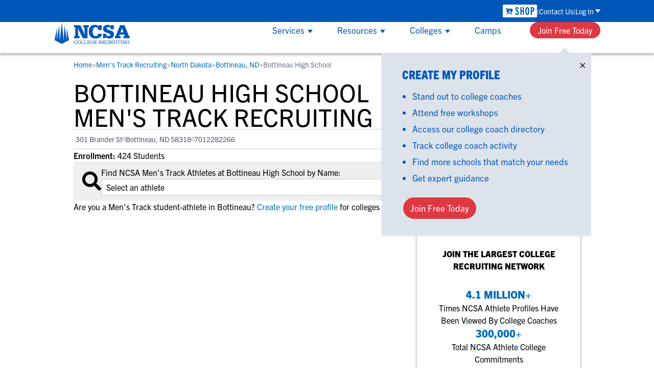

--- FILE ---
content_type: application/javascript; charset=UTF-8
request_url: https://www.ncsasports.org/_next/static/chunks/7122-5403734af39a5690.js
body_size: 11168
content:
"use strict";(self.webpackChunk_N_E=self.webpackChunk_N_E||[]).push([[7122],{46:(t,e,n)=>{n.d(e,{S8:()=>a,cd:()=>function t(e,n=3,r=102400){let i=a(e,n);return~-encodeURI(JSON.stringify(i)).split(/%..|./).length>r?t(e,n-1,r):i}});var r=n(6819),i=n(1408),s=n(5030);function a(t,e=100,n=Infinity){try{return function t(e,n,a=Infinity,o=Infinity,u=function(){let t=new WeakSet;return[function(e){return!!t.has(e)||(t.add(e),!1)},function(e){t.delete(e)}]}()){let[c,l]=u;if(null==n||["boolean","string"].includes(typeof n)||"number"==typeof n&&Number.isFinite(n))return n;let d=function(t,e){try{if("domain"===t&&e&&"object"==typeof e&&e._events)return"[Domain]";if("domainEmitter"===t)return"[DomainEmitter]";if("undefined"!=typeof global&&e===global)return"[Global]";if("undefined"!=typeof window&&e===window)return"[Window]";if("undefined"!=typeof document&&e===document)return"[Document]";if((0,r.L2)(e))return"[VueViewModel]";if((0,r.mE)(e))return"[SyntheticEvent]";if("number"==typeof e&&!Number.isFinite(e))return`[${e}]`;if("function"==typeof e)return`[Function: ${(0,s.qQ)(e)}]`;if("symbol"==typeof e)return`[${String(e)}]`;if("bigint"==typeof e)return`[BigInt: ${String(e)}]`;let n=function(t){let e=Object.getPrototypeOf(t);return e?.constructor?e.constructor.name:"null prototype"}(e);if(/^HTML(\w*)Element$/.test(n))return`[HTMLElement: ${n}]`;return`[object ${n}]`}catch(t){return`**non-serializable** (${t})`}}(e,n);if(!d.startsWith("[object "))return d;if(n.__sentry_skip_normalization__)return n;let f="number"==typeof n.__sentry_override_normalization_depth__?n.__sentry_override_normalization_depth__:a;if(0===f)return d.replace("object ","");if(c(n))return"[Circular ~]";if(n&&"function"==typeof n.toJSON)try{let e=n.toJSON();return t("",e,f-1,o,u)}catch(t){}let p=Array.isArray(n)?[]:{},h=0,_=(0,i.W4)(n);for(let e in _){if(!Object.prototype.hasOwnProperty.call(_,e))continue;if(h>=o){p[e]="[MaxProperties ~]";break}let n=_[e];p[e]=t(e,n,f-1,o,u),h++}return l(n),p}("",t,e,n)}catch(t){return{ERROR:`**non-serializable** (${t})`}}}},57:(t,e,n)=>{n.d(e,{BY:()=>o,EU:()=>s,Se:()=>a});var r=n(6633),i=n(1246);function s(){return a(i.O),i.O}function a(t){let e=t.__SENTRY__=t.__SENTRY__||{};return e.version=e.version||r.M,e[r.M]=e[r.M]||{}}function o(t,e,n=i.O){let s=n.__SENTRY__=n.__SENTRY__||{},a=s[r.M]=s[r.M]||{};return a[t]||(a[t]=e())}},306:(t,e,n)=>{n.d(e,{Z:()=>s,e:()=>i});var r=n(391);function i(){return(0,r.eJ)()}function s(){return(0,r.eJ)().substring(16)}},364:(t,e,n)=>{n.d(e,{i:()=>r});function r(t){if("boolean"==typeof t)return Number(t);let e="string"==typeof t?parseFloat(t):t;if(!("number"!=typeof e||isNaN(e))&&!(e<0)&&!(e>1))return e}},391:(t,e,n)=>{n.d(e,{$X:()=>o,GR:()=>l,M6:()=>c,eJ:()=>s,gO:()=>u});var r=n(1408),i=n(1246);function s(t=function(){let t=i.O;return t.crypto||t.msCrypto}()){let e=()=>16*Math.random();try{if(t?.randomUUID)return t.randomUUID().replace(/-/g,"");t?.getRandomValues&&(e=()=>{let e=new Uint8Array(1);return t.getRandomValues(e),e[0]})}catch(t){}return"10000000100040008000100000000000".replace(/[018]/g,t=>(t^(15&e())>>t/4).toString(16))}function a(t){return t.exception?.values?.[0]}function o(t){let{message:e,event_id:n}=t;if(e)return e;let r=a(t);return r?r.type&&r.value?`${r.type}: ${r.value}`:r.type||r.value||n||"<unknown>":n||"<unknown>"}function u(t,e,n){let r=t.exception=t.exception||{},i=r.values=r.values||[],s=i[0]=i[0]||{};s.value||(s.value=e||""),s.type||(s.type=n||"Error")}function c(t,e){let n=a(t);if(!n)return;let r=n.mechanism;if(n.mechanism={type:"generic",handled:!0,...r,...e},e&&"data"in e){let t={...r?.data,...e.data};n.mechanism.data=t}}function l(t){if(function(t){try{return t.__sentry_captured__}catch{}}(t))return!0;try{(0,r.my)(t,"__sentry_captured__",!0)}catch(t){}return!1}},730:(t,e,n)=>{n.d(e,{Xr:()=>a,gt:()=>s,xv:()=>i});var r=n(6819);function i(t,e=0){return"string"!=typeof t||0===e||t.length<=e?t:`${t.slice(0,e)}...`}function s(t,e){if(!Array.isArray(t))return"";let n=[];for(let e=0;e<t.length;e++){let i=t[e];try{(0,r.L2)(i)?n.push("[VueViewModel]"):n.push(String(i))}catch(t){n.push("[value cannot be serialized]")}}return n.join(e)}function a(t,e=[],n=!1){return e.some(e=>(function(t,e,n=!1){return!!(0,r.Kg)(t)&&((0,r.gd)(e)?e.test(t):!!(0,r.Kg)(e)&&(n?t===e:t.includes(e)))})(t,e,n))}},753:(t,e,n)=>{n.d(e,{L:()=>o,d:()=>a});var r=n(1408);let i="_sentryScope",s="_sentryIsolationScope";function a(t,e,n){t&&((0,r.my)(t,s,n),(0,r.my)(t,i,e))}function o(t){return{scope:t[i],isolationScope:t[s]}}},841:(t,e,n)=>{n.d(e,{$N:()=>a,Hd:()=>s,xE:()=>o});var r=n(6819);let i=n(1246).O;function s(t,e={}){if(!t)return"<unknown>";try{let n,s=t,a=[],o=0,u=0,c=Array.isArray(e)?e:e.keyAttrs,l=!Array.isArray(e)&&e.maxStringLength||80;for(;s&&o++<5&&(n=function(t,e){let n=[];if(!t?.tagName)return"";if(i.HTMLElement&&t instanceof HTMLElement&&t.dataset){if(t.dataset.sentryComponent)return t.dataset.sentryComponent;if(t.dataset.sentryElement)return t.dataset.sentryElement}n.push(t.tagName.toLowerCase());let s=e?.length?e.filter(e=>t.getAttribute(e)).map(e=>[e,t.getAttribute(e)]):null;if(s?.length)s.forEach(t=>{n.push(`[${t[0]}="${t[1]}"]`)});else{t.id&&n.push(`#${t.id}`);let e=t.className;if(e&&(0,r.Kg)(e))for(let t of e.split(/\s+/))n.push(`.${t}`)}for(let e of["aria-label","type","name","title","alt"]){let r=t.getAttribute(e);r&&n.push(`[${e}="${r}"]`)}return n.join("")}(s,c),"html"!==n&&(!(o>1)||!(u+3*a.length+n.length>=l)));)a.push(n),u+=n.length,s=s.parentNode;return a.reverse().join(" > ")}catch(t){return"<unknown>"}}function a(){try{return i.document.location.href}catch(t){return""}}function o(t){if(!i.HTMLElement)return null;let e=t;for(let t=0;t<5&&e;t++){if(e instanceof HTMLElement){if(e.dataset.sentryComponent)return e.dataset.sentryComponent;if(e.dataset.sentryElement)return e.dataset.sentryElement}e=e.parentNode}return null}},925:(t,e,n)=>{n.d(e,{h:()=>d});var r=n(57),i=n(6941),s=n(6819);class a{constructor(t,e){let n,r;n=t||new i.H,r=e||new i.H,this._stack=[{scope:n}],this._isolationScope=r}withScope(t){let e,n=this._pushScope();try{e=t(n)}catch(t){throw this._popScope(),t}return(0,s.Qg)(e)?e.then(t=>(this._popScope(),t),t=>{throw this._popScope(),t}):(this._popScope(),e)}getClient(){return this.getStackTop().client}getScope(){return this.getStackTop().scope}getIsolationScope(){return this._isolationScope}getStackTop(){return this._stack[this._stack.length-1]}_pushScope(){let t=this.getScope().clone();return this._stack.push({client:this.getClient(),scope:t}),t}_popScope(){return!(this._stack.length<=1)&&!!this._stack.pop()}}function o(){let t=(0,r.EU)(),e=(0,r.Se)(t);return e.stack=e.stack||new a((0,r.BY)("defaultCurrentScope",()=>new i.H),(0,r.BY)("defaultIsolationScope",()=>new i.H))}function u(t){return o().withScope(t)}function c(t,e){let n=o();return n.withScope(()=>(n.getStackTop().scope=t,e(t)))}function l(t){return o().withScope(()=>t(o().getIsolationScope()))}function d(t){let e=(0,r.Se)(t);return e.acs?e.acs:{withIsolationScope:l,withScope:u,withSetScope:c,withSetIsolationScope:(t,e)=>l(e),getCurrentScope:()=>o().getScope(),getIsolationScope:()=>o().getIsolationScope()}}},929:(t,e,n)=>{n.d(e,{f:()=>i});var r=n(2257);function i(t){if("boolean"==typeof __SENTRY_TRACING__&&!__SENTRY_TRACING__)return!1;let e=t||(0,r.KU)()?.getOptions();return!!e&&(null!=e.tracesSampleRate||!!e.tracesSampler)}},1135:(t,e,n)=>{n.d(e,{MI:()=>a,TC:()=>u,kM:()=>o});var r=n(364),i=n(2771),s=n(306);let a=RegExp("^[ \\t]*([0-9a-f]{32})?-?([0-9a-f]{16})?-?([01])?[ \\t]*$");function o(t,e){let n=function(t){let e;if(!t)return;let n=t.match(a);if(n)return"1"===n[3]?e=!0:"0"===n[3]&&(e=!1),{traceId:n[1],parentSampled:e,parentSpanId:n[2]}}(t),o=(0,i.yD)(e);if(!n?.traceId)return{traceId:(0,s.e)(),sampleRand:Math.random()};let u=function(t,e){let n=(0,r.i)(e?.sample_rand);if(void 0!==n)return n;let i=(0,r.i)(e?.sample_rate);return i&&t?.parentSampled!==void 0?t.parentSampled?Math.random()*i:i+Math.random()*(1-i):Math.random()}(n,o);o&&(o.sample_rand=u.toString());let{traceId:c,parentSpanId:l,parentSampled:d}=n;return{traceId:c,parentSpanId:l,sampled:d,dsc:o||{},sampleRand:u}}function u(t=(0,s.e)(),e=(0,s.Z)(),n){let r="";return void 0!==n&&(r=n?"-1":"-0"),`${t}-${e}${r}`}},1246:(t,e,n)=>{n.d(e,{O:()=>r});let r=globalThis},1290:(t,e,n)=>{n.d(e,{Bk:()=>T,CC:()=>_,Ck:()=>y,Hu:()=>N,Qh:()=>b,VS:()=>j,aO:()=>g,cI:()=>x,et:()=>k,kX:()=>v,pK:()=>O,uU:()=>S,xO:()=>I,xl:()=>A,yW:()=>w,zU:()=>M});var r=n(925),i=n(57),s=n(2257),a=n(8722),o=n(3590),u=n(753),c=n(6939),l=n(1408),d=n(306),f=n(1406),p=n(1135),h=n(3316);let _=0,g=1,m=!1;function y(t){let{spanId:e,traceId:n}=t.spanContext(),{data:r,op:i,parent_span_id:s,status:a,origin:o,links:u}=k(t);return{parent_span_id:s,span_id:e,trace_id:n,data:r,op:i,status:a,origin:o,links:u}}function v(t){let{spanId:e,traceId:n,isRemote:r}=t.spanContext(),i=r?e:k(t).parent_span_id,s=(0,u.L)(t).scope;return{parent_span_id:i,span_id:r?s?.getPropagationContext().propagationSpanId||(0,d.Z)():e,trace_id:n}}function b(t){let{traceId:e,spanId:n}=t.spanContext(),r=O(t);return(0,p.TC)(e,n,r)}function S(t){return t&&t.length>0?t.map(({context:{spanId:t,traceId:e,traceFlags:n,...r},attributes:i})=>({span_id:t,trace_id:e,sampled:n===g,attributes:i,...r})):void 0}function x(t){return"number"==typeof t?E(t):Array.isArray(t)?t[0]+t[1]/1e9:t instanceof Date?E(t.getTime()):(0,f.zf)()}function E(t){return t>0x2540be3ff?t/1e3:t}function k(t){var e;if("function"==typeof t.getSpanJSON)return t.getSpanJSON();let{spanId:n,traceId:r}=t.spanContext();if((e=t).attributes&&e.startTime&&e.name&&e.endTime&&e.status){let{attributes:e,startTime:i,name:s,endTime:o,parentSpanId:u,status:c,links:l}=t;return{span_id:n,trace_id:r,data:e,description:s,parent_span_id:u,start_timestamp:x(i),timestamp:x(o)||void 0,status:w(c),op:e[a.uT],origin:e[a.JD],links:S(l)}}return{span_id:n,trace_id:r,start_timestamp:0,data:{}}}function O(t){let{traceFlags:e}=t.spanContext();return e===g}function w(t){if(t&&t.code!==o.a3)return t.code===o.F3?"ok":t.message||"unknown_error"}let C="_sentryChildSpans",D="_sentryRootSpan";function N(t,e){let n=t[D]||t;(0,l.my)(e,D,n),t[C]?t[C].add(e):(0,l.my)(t,C,new Set([e]))}function j(t,e){t[C]&&t[C].delete(e)}function I(t){let e=new Set;return!function t(n){if(!e.has(n)&&O(n))for(let r of(e.add(n),n[C]?Array.from(n[C]):[]))t(r)}(t),Array.from(e)}function M(t){return t[D]||t}function T(){let t=(0,i.EU)(),e=(0,r.h)(t);return e.getActiveSpan?e.getActiveSpan():(0,h.f)((0,s.o5)())}function A(){m||((0,c.pq)(()=>{console.warn("[Sentry] Returning null from `beforeSendSpan` is disallowed. To drop certain spans, configure the respective integrations directly.")}),m=!0)}},1406:(t,e,n)=>{let r;n.d(e,{k3:()=>o,lu:()=>s,zf:()=>a});var i=n(1246);function s(){return Date.now()/1e3}let a=function(){let{performance:t}=i.O;if(!t?.now)return s;let e=Date.now()-t.now(),n=void 0==t.timeOrigin?e:t.timeOrigin;return()=>(n+t.now())/1e3}();function o(){return r||(r=function(){let{performance:t}=i.O;if(!t?.now)return[void 0,"none"];let e=t.now(),n=Date.now(),r=t.timeOrigin?Math.abs(t.timeOrigin+e-n):36e5,s=t.timing?.navigationStart,a="number"==typeof s?Math.abs(s+e-n):36e5;if(r<36e5||a<36e5)if(r<=a)return[t.timeOrigin,"timeOrigin"];else return[s,"navigationStart"];return[n,"dateNow"]}()),r[0]}},1408:(t,e,n)=>{n.d(e,{GS:()=>u,HF:()=>_,W4:()=>f,my:()=>c,pO:()=>l,sp:()=>d});var r=n(841),i=n(5595),s=n(6819),a=n(6939),o=n(730);function u(t,e,n){if(!(e in t))return;let r=t[e];if("function"!=typeof r)return;let s=n(r);"function"==typeof s&&l(s,r);try{t[e]=s}catch{i.T&&a.vF.log(`Failed to replace method "${e}" in object`,t)}}function c(t,e,n){try{Object.defineProperty(t,e,{value:n,writable:!0,configurable:!0})}catch(n){i.T&&a.vF.log(`Failed to add non-enumerable property "${e}" to object`,t)}}function l(t,e){try{let n=e.prototype||{};t.prototype=e.prototype=n,c(t,"__sentry_original__",e)}catch(t){}}function d(t){return t.__sentry_original__}function f(t){if((0,s.bJ)(t))return{message:t.message,name:t.name,stack:t.stack,...h(t)};if(!(0,s.xH)(t))return t;{let e={type:t.type,target:p(t.target),currentTarget:p(t.currentTarget),...h(t)};return"undefined"!=typeof CustomEvent&&(0,s.tH)(t,CustomEvent)&&(e.detail=t.detail),e}}function p(t){try{return(0,s.vq)(t)?(0,r.Hd)(t):Object.prototype.toString.call(t)}catch(t){return"<unknown>"}}function h(t){if("object"!=typeof t||null===t)return{};{let e={};for(let n in t)Object.prototype.hasOwnProperty.call(t,n)&&(e[n]=t[n]);return e}}function _(t,e=40){let n=Object.keys(f(t));n.sort();let r=n[0];if(!r)return"[object has no keys]";if(r.length>=e)return(0,o.xv)(r,e);for(let t=n.length;t>0;t--){let r=n.slice(0,t).join(", ");if(!(r.length>e)){if(t===n.length)return r;return(0,o.xv)(r,e)}}return""}},1571:(t,e,n)=>{n.d(e,{T:()=>r});let r=!1},2257:(t,e,n)=>{n.d(e,{KU:()=>d,m6:()=>c,o5:()=>o,rm:()=>u,v4:()=>l,vn:()=>f});var r=n(925),i=n(57),s=n(6941),a=n(306);function o(){let t=(0,i.EU)();return(0,r.h)(t).getCurrentScope()}function u(){let t=(0,i.EU)();return(0,r.h)(t).getIsolationScope()}function c(){return(0,i.BY)("globalScope",()=>new s.H)}function l(...t){let e=(0,i.EU)(),n=(0,r.h)(e);if(2===t.length){let[e,r]=t;return e?n.withSetScope(e,r):n.withScope(r)}return n.withScope(t[0])}function d(){return o().getClient()}function f(t){let{traceId:e,parentSpanId:n,propagationSpanId:r}=t.getPropagationContext(),i={trace_id:e,span_id:r||(0,a.Z)()};return n&&(i.parent_span_id=n),i}},2771:(t,e,n)=>{n.d(e,{D0:()=>l,De:()=>c,sv:()=>a,yD:()=>u});var r=n(5595),i=n(6819),s=n(6939);let a="sentry-",o=/^sentry-/;function u(t){let e=l(t);if(!e)return;let n=Object.entries(e).reduce((t,[e,n])=>(e.match(o)&&(t[e.slice(a.length)]=n),t),{});return Object.keys(n).length>0?n:void 0}function c(t){if(t){var e=Object.entries(t).reduce((t,[e,n])=>(n&&(t[`${a}${e}`]=n),t),{});return 0!==Object.keys(e).length?Object.entries(e).reduce((t,[e,n],i)=>{let a=`${encodeURIComponent(e)}=${encodeURIComponent(n)}`,o=0===i?a:`${t},${a}`;return o.length>8192?(r.T&&s.vF.warn(`Not adding key: ${e} with val: ${n} to baggage header due to exceeding baggage size limits.`),t):o},""):void 0}}function l(t){if(t&&((0,i.Kg)(t)||Array.isArray(t)))return Array.isArray(t)?t.reduce((t,e)=>(Object.entries(d(e)).forEach(([e,n])=>{t[e]=n}),t),{}):d(t)}function d(t){return t.split(",").map(t=>t.split("=").map(t=>decodeURIComponent(t.trim()))).reduce((t,[e,n])=>(e&&n&&(t[e]=n),t),{})}},3316:(t,e,n)=>{n.d(e,{f:()=>a,r:()=>s});var r=n(1408);let i="_sentrySpan";function s(t,e){e?(0,r.my)(t,i,e):delete t[i]}function a(t){return t[i]}},3590:(t,e,n)=>{n.d(e,{F3:()=>i,N8:()=>a,TJ:()=>s,a3:()=>r});let r=0,i=1,s=2;function a(t,e){t.setAttribute("http.response.status_code",e);let n=function(t){if(t<400&&t>=100)return{code:i};if(t>=400&&t<500)switch(t){case 401:return{code:s,message:"unauthenticated"};case 403:return{code:s,message:"permission_denied"};case 404:return{code:s,message:"not_found"};case 409:return{code:s,message:"already_exists"};case 413:return{code:s,message:"failed_precondition"};case 429:return{code:s,message:"resource_exhausted"};case 499:return{code:s,message:"cancelled"};default:return{code:s,message:"invalid_argument"}}if(t>=500&&t<600)switch(t){case 501:return{code:s,message:"unimplemented"};case 503:return{code:s,message:"unavailable"};case 504:return{code:s,message:"deadline_exceeded"};default:return{code:s,message:"internal_error"}}return{code:s,message:"unknown_error"}}(e);"unknown_error"!==n.message&&t.setStatus(n)}},4181:(t,e,n)=>{n.d(e,{T2:()=>o,XW:()=>s,xg:()=>a});var r,i=n(6819);function s(t){return new o(e=>{e(t)})}function a(t){return new o((e,n)=>{n(t)})}!function(t){t[t.PENDING=0]="PENDING",t[t.RESOLVED=1]="RESOLVED",t[t.REJECTED=2]="REJECTED"}(r||(r={}));class o{constructor(t){this._state=r.PENDING,this._handlers=[],this._runExecutor(t)}then(t,e){return new o((n,r)=>{this._handlers.push([!1,e=>{if(t)try{n(t(e))}catch(t){r(t)}else n(e)},t=>{if(e)try{n(e(t))}catch(t){r(t)}else r(t)}]),this._executeHandlers()})}catch(t){return this.then(t=>t,t)}finally(t){return new o((e,n)=>{let r,i;return this.then(e=>{i=!1,r=e,t&&t()},e=>{i=!0,r=e,t&&t()}).then(()=>{if(i)return void n(r);e(r)})})}_executeHandlers(){if(this._state===r.PENDING)return;let t=this._handlers.slice();this._handlers=[],t.forEach(t=>{t[0]||(this._state===r.RESOLVED&&t[1](this._value),this._state===r.REJECTED&&t[2](this._value),t[0]=!0)})}_runExecutor(t){let e=(t,e)=>{if(this._state===r.PENDING){if((0,i.Qg)(e))return void e.then(n,s);this._state=t,this._value=e,this._executeHandlers()}},n=t=>{e(r.RESOLVED,t)},s=t=>{e(r.REJECTED,t)};try{t(n,s)}catch(t){s(t)}}}},4617:(t,e,n)=>{n.d(e,{Vu:()=>o,fj:()=>s,qO:()=>a});var r=n(391),i=n(1406);function s(t){let e=(0,i.zf)(),n={sid:(0,r.eJ)(),init:!0,timestamp:e,started:e,duration:0,status:"ok",errors:0,ignoreDuration:!1,toJSON:()=>{var t;return t=n,{sid:`${t.sid}`,init:t.init,started:new Date(1e3*t.started).toISOString(),timestamp:new Date(1e3*t.timestamp).toISOString(),status:t.status,errors:t.errors,did:"number"==typeof t.did||"string"==typeof t.did?`${t.did}`:void 0,duration:t.duration,abnormal_mechanism:t.abnormal_mechanism,attrs:{release:t.release,environment:t.environment,ip_address:t.ipAddress,user_agent:t.userAgent}}}};return t&&a(n,t),n}function a(t,e={}){if(e.user&&(!t.ipAddress&&e.user.ip_address&&(t.ipAddress=e.user.ip_address),t.did||e.did||(t.did=e.user.id||e.user.email||e.user.username)),t.timestamp=e.timestamp||(0,i.zf)(),e.abnormal_mechanism&&(t.abnormal_mechanism=e.abnormal_mechanism),e.ignoreDuration&&(t.ignoreDuration=e.ignoreDuration),e.sid&&(t.sid=32===e.sid.length?e.sid:(0,r.eJ)()),void 0!==e.init&&(t.init=e.init),!t.did&&e.did&&(t.did=`${e.did}`),"number"==typeof e.started&&(t.started=e.started),t.ignoreDuration)t.duration=void 0;else if("number"==typeof e.duration)t.duration=e.duration;else{let e=t.timestamp-t.started;t.duration=e>=0?e:0}e.release&&(t.release=e.release),e.environment&&(t.environment=e.environment),!t.ipAddress&&e.ipAddress&&(t.ipAddress=e.ipAddress),!t.userAgent&&e.userAgent&&(t.userAgent=e.userAgent),"number"==typeof e.errors&&(t.errors=e.errors),e.status&&(t.status=e.status)}function o(t,e){let n={};e?n={status:e}:"ok"===t.status&&(n={status:"exited"}),a(t,n)}},5030:(t,e,n)=>{n.d(e,{RV:()=>d,gd:()=>a,qQ:()=>l,vk:()=>o,yF:()=>r});let r="?",i=/\(error: (.*)\)/,s=/captureMessage|captureException/;function a(...t){let e=t.sort((t,e)=>t[0]-e[0]).map(t=>t[1]);return(t,n=0,a=0)=>{let o=[],c=t.split("\n");for(let t=n;t<c.length;t++){let n=c[t];if(n.length>1024)continue;let r=i.test(n)?n.replace(i,"$1"):n;if(!r.match(/\S*Error: /)){for(let t of e){let e=t(r);if(e){o.push(e);break}}if(o.length>=50+a)break}}var l=o.slice(a);if(!l.length)return[];let d=Array.from(l);return/sentryWrapped/.test(u(d).function||"")&&d.pop(),d.reverse(),s.test(u(d).function||"")&&(d.pop(),s.test(u(d).function||"")&&d.pop()),d.slice(0,50).map(t=>({...t,filename:t.filename||u(d).filename,function:t.function||r}))}}function o(t){return Array.isArray(t)?a(...t):t}function u(t){return t[t.length-1]||{}}let c="<anonymous>";function l(t){try{if(!t||"function"!=typeof t)return c;return t.name||c}catch(t){return c}}function d(t){let e=t.exception;if(e){let t=[];try{return e.values.forEach(e=>{e.stacktrace.frames&&t.push(...e.stacktrace.frames)}),t}catch(t){}}}},5595:(t,e,n)=>{n.d(e,{T:()=>r});let r=!1},6552:(t,e,n)=>{n.d(e,{U:()=>r});let r="production"},6633:(t,e,n)=>{n.d(e,{M:()=>r});let r="9.15.0"},6819:(t,e,n)=>{n.d(e,{BD:()=>o,Kg:()=>c,L2:()=>v,NF:()=>l,Qd:()=>f,Qg:()=>g,T2:()=>a,W6:()=>u,bJ:()=>i,gd:()=>_,ks:()=>b,mE:()=>m,sO:()=>d,tH:()=>y,vq:()=>h,xH:()=>p});let r=Object.prototype.toString;function i(t){switch(r.call(t)){case"[object Error]":case"[object Exception]":case"[object DOMException]":case"[object WebAssembly.Exception]":return!0;default:return y(t,Error)}}function s(t,e){return r.call(t)===`[object ${e}]`}function a(t){return s(t,"ErrorEvent")}function o(t){return s(t,"DOMError")}function u(t){return s(t,"DOMException")}function c(t){return s(t,"String")}function l(t){return"object"==typeof t&&null!==t&&"__sentry_template_string__"in t&&"__sentry_template_values__"in t}function d(t){return null===t||l(t)||"object"!=typeof t&&"function"!=typeof t}function f(t){return s(t,"Object")}function p(t){return"undefined"!=typeof Event&&y(t,Event)}function h(t){return"undefined"!=typeof Element&&y(t,Element)}function _(t){return s(t,"RegExp")}function g(t){return!!(t?.then&&"function"==typeof t.then)}function m(t){return f(t)&&"nativeEvent"in t&&"preventDefault"in t&&"stopPropagation"in t}function y(t,e){try{return t instanceof e}catch(t){return!1}}function v(t){return!!("object"==typeof t&&null!==t&&(t.__isVue||t._isVue))}function b(t){return"undefined"!=typeof Request&&y(t,Request)}},6939:(t,e,n)=>{n.d(e,{Ow:()=>a,Z9:()=>o,pq:()=>u,vF:()=>c});var r=n(57),i=n(5595),s=n(1246);let a=["debug","info","warn","error","log","assert","trace"],o={};function u(t){if(!("console"in s.O))return t();let e=s.O.console,n={},r=Object.keys(o);r.forEach(t=>{let r=o[t];n[t]=e[t],e[t]=r});try{return t()}finally{r.forEach(t=>{e[t]=n[t]})}}let c=(0,r.BY)("logger",function(){let t=!1,e={enable:()=>{t=!0},disable:()=>{t=!1},isEnabled:()=>t};return i.T?a.forEach(n=>{e[n]=(...e)=>{t&&u(()=>{s.O.console[n](`Sentry Logger [${n}]:`,...e)})}}):a.forEach(t=>{e[t]=()=>void 0}),e})},6941:(t,e,n)=>{n.d(e,{H:()=>f});var r=n(4617),i=n(9252),s=n(3316),a=n(6819),o=n(6939),u=n(391),c=n(306),l=n(730),d=n(1406);class f{constructor(){this._notifyingListeners=!1,this._scopeListeners=[],this._eventProcessors=[],this._breadcrumbs=[],this._attachments=[],this._user={},this._tags={},this._extra={},this._contexts={},this._sdkProcessingMetadata={},this._propagationContext={traceId:(0,c.e)(),sampleRand:Math.random()}}clone(){let t=new f;return t._breadcrumbs=[...this._breadcrumbs],t._tags={...this._tags},t._extra={...this._extra},t._contexts={...this._contexts},this._contexts.flags&&(t._contexts.flags={values:[...this._contexts.flags.values]}),t._user=this._user,t._level=this._level,t._session=this._session,t._transactionName=this._transactionName,t._fingerprint=this._fingerprint,t._eventProcessors=[...this._eventProcessors],t._attachments=[...this._attachments],t._sdkProcessingMetadata={...this._sdkProcessingMetadata},t._propagationContext={...this._propagationContext},t._client=this._client,t._lastEventId=this._lastEventId,(0,s.r)(t,(0,s.f)(this)),t}setClient(t){this._client=t}setLastEventId(t){this._lastEventId=t}getClient(){return this._client}lastEventId(){return this._lastEventId}addScopeListener(t){this._scopeListeners.push(t)}addEventProcessor(t){return this._eventProcessors.push(t),this}setUser(t){return this._user=t||{email:void 0,id:void 0,ip_address:void 0,username:void 0},this._session&&(0,r.qO)(this._session,{user:t}),this._notifyScopeListeners(),this}getUser(){return this._user}setTags(t){return this._tags={...this._tags,...t},this._notifyScopeListeners(),this}setTag(t,e){return this._tags={...this._tags,[t]:e},this._notifyScopeListeners(),this}setExtras(t){return this._extra={...this._extra,...t},this._notifyScopeListeners(),this}setExtra(t,e){return this._extra={...this._extra,[t]:e},this._notifyScopeListeners(),this}setFingerprint(t){return this._fingerprint=t,this._notifyScopeListeners(),this}setLevel(t){return this._level=t,this._notifyScopeListeners(),this}setTransactionName(t){return this._transactionName=t,this._notifyScopeListeners(),this}setContext(t,e){return null===e?delete this._contexts[t]:this._contexts[t]=e,this._notifyScopeListeners(),this}setSession(t){return t?this._session=t:delete this._session,this._notifyScopeListeners(),this}getSession(){return this._session}update(t){if(!t)return this;let e="function"==typeof t?t(this):t,{tags:n,extra:r,user:i,contexts:s,level:o,fingerprint:u=[],propagationContext:c}=(e instanceof f?e.getScopeData():(0,a.Qd)(e)?t:void 0)||{};return this._tags={...this._tags,...n},this._extra={...this._extra,...r},this._contexts={...this._contexts,...s},i&&Object.keys(i).length&&(this._user=i),o&&(this._level=o),u.length&&(this._fingerprint=u),c&&(this._propagationContext=c),this}clear(){return this._breadcrumbs=[],this._tags={},this._extra={},this._user={},this._contexts={},this._level=void 0,this._transactionName=void 0,this._fingerprint=void 0,this._session=void 0,(0,s.r)(this,void 0),this._attachments=[],this.setPropagationContext({traceId:(0,c.e)(),sampleRand:Math.random()}),this._notifyScopeListeners(),this}addBreadcrumb(t,e){let n="number"==typeof e?e:100;if(n<=0)return this;let r={timestamp:(0,d.lu)(),...t,message:t.message?(0,l.xv)(t.message,2048):t.message};return this._breadcrumbs.push(r),this._breadcrumbs.length>n&&(this._breadcrumbs=this._breadcrumbs.slice(-n),this._client?.recordDroppedEvent("buffer_overflow","log_item")),this._notifyScopeListeners(),this}getLastBreadcrumb(){return this._breadcrumbs[this._breadcrumbs.length-1]}clearBreadcrumbs(){return this._breadcrumbs=[],this._notifyScopeListeners(),this}addAttachment(t){return this._attachments.push(t),this}clearAttachments(){return this._attachments=[],this}getScopeData(){return{breadcrumbs:this._breadcrumbs,attachments:this._attachments,contexts:this._contexts,tags:this._tags,extra:this._extra,user:this._user,level:this._level,fingerprint:this._fingerprint||[],eventProcessors:this._eventProcessors,propagationContext:this._propagationContext,sdkProcessingMetadata:this._sdkProcessingMetadata,transactionName:this._transactionName,span:(0,s.f)(this)}}setSDKProcessingMetadata(t){return this._sdkProcessingMetadata=(0,i.h)(this._sdkProcessingMetadata,t,2),this}setPropagationContext(t){return this._propagationContext=t,this}getPropagationContext(){return this._propagationContext}captureException(t,e){let n=e?.event_id||(0,u.eJ)();if(!this._client)return o.vF.warn("No client configured on scope - will not capture exception!"),n;let r=Error("Sentry syntheticException");return this._client.captureException(t,{originalException:t,syntheticException:r,...e,event_id:n},this),n}captureMessage(t,e,n){let r=n?.event_id||(0,u.eJ)();if(!this._client)return o.vF.warn("No client configured on scope - will not capture message!"),r;let i=Error(t);return this._client.captureMessage(t,e,{originalException:t,syntheticException:i,...n,event_id:r},this),r}captureEvent(t,e){let n=e?.event_id||(0,u.eJ)();return this._client?this._client.captureEvent(t,{...e,event_id:n},this):o.vF.warn("No client configured on scope - will not capture event!"),n}_notifyScopeListeners(){this._notifyingListeners||(this._notifyingListeners=!0,this._scopeListeners.forEach(t=>{t(this)}),this._notifyingListeners=!1)}}},7122:(t,e,n)=>{n.d(e,{Cp:()=>o,J0:()=>f,J5:()=>_,Ol:()=>l,SA:()=>d,o:()=>c,r:()=>u});var r=n(2257),i=n(4617),s=n(9045),a=n(1246);function o(t,e){return(0,r.o5)().captureException(t,(0,s.li)(e))}function u(t,e){return(0,r.o5)().captureEvent(t,e)}function c(t,e){(0,r.rm)().setContext(t,e)}function l(){let t=(0,r.KU)();return t?.getOptions().enabled!==!1&&!!t?.getTransport()}function d(t){(0,r.rm)().addEventProcessor(t)}function f(t){let e=(0,r.rm)(),n=(0,r.o5)(),{userAgent:s}=a.O.navigator||{},o=(0,i.fj)({user:n.getUser()||e.getUser(),...s&&{userAgent:s},...t}),u=e.getSession();return u?.status==="ok"&&(0,i.qO)(u,{status:"exited"}),p(),e.setSession(o),o}function p(){let t=(0,r.rm)(),e=(0,r.o5)().getSession()||t.getSession();e&&(0,i.Vu)(e),h(),t.setSession()}function h(){let t=(0,r.rm)(),e=(0,r.KU)(),n=t.getSession();n&&e&&e.captureSession(n)}function _(t=!1){if(t)return void p();h()}},8722:(t,e,n)=>{n.d(e,{E1:()=>d,JD:()=>a,Lc:()=>p,Le:()=>l,Sn:()=>u,fs:()=>o,i_:()=>r,jG:()=>f,sy:()=>i,uT:()=>s,xc:()=>c});let r="sentry.source",i="sentry.sample_rate",s="sentry.op",a="sentry.origin",o="sentry.idle_span_finish_reason",u="sentry.measurement_unit",c="sentry.measurement_value",l="sentry.custom_span_name",d="sentry.profile_id",f="sentry.exclusive_time",p="sentry.link.type"},9045:(t,e,n)=>{let r,i,s;n.d(e,{li:()=>k,mG:()=>E});var a=n(6552),o=n(2257),u=n(1571),c=n(6819),l=n(6939),d=n(4181),f=n(6941),p=n(1246),h=n(391),_=n(46),g=n(730),m=n(1406),y=n(9135),v=n(9252),b=n(1290);function S(t,e){let{extra:n,tags:r,user:i,contexts:s,level:a,sdkProcessingMetadata:o,breadcrumbs:u,fingerprint:c,eventProcessors:l,attachments:d,propagationContext:f,transactionName:p,span:h}=e;x(t,"extra",n),x(t,"tags",r),x(t,"user",i),x(t,"contexts",s),t.sdkProcessingMetadata=(0,v.h)(t.sdkProcessingMetadata,o,2),a&&(t.level=a),p&&(t.transactionName=p),h&&(t.span=h),u.length&&(t.breadcrumbs=[...t.breadcrumbs,...u]),c.length&&(t.fingerprint=[...t.fingerprint,...c]),l.length&&(t.eventProcessors=[...t.eventProcessors,...l]),d.length&&(t.attachments=[...t.attachments,...d]),t.propagationContext={...t.propagationContext,...f}}function x(t,e,n){t[e]=(0,v.h)(t[e],n,1)}function E(t,e,n,v,x,E){var k,O,w,C,D,N;let{normalizeDepth:j=3,normalizeMaxBreadth:I=1e3}=t,M={...e,event_id:e.event_id||n.event_id||(0,h.eJ)(),timestamp:e.timestamp||(0,m.lu)()},T=n.integrations||t.integrations.map(t=>t.name);(function(t,e){let{environment:n,release:r,dist:i,maxValueLength:s=250}=e;t.environment=t.environment||n||a.U,!t.release&&r&&(t.release=r),!t.dist&&i&&(t.dist=i);let o=t.request;o?.url&&(o.url=(0,g.xv)(o.url,s))})(M,t),k=M,(O=T).length>0&&(k.sdk=k.sdk||{},k.sdk.integrations=[...k.sdk.integrations||[],...O]),x&&x.emit("applyFrameMetadata",e),void 0===e.type&&function(t,e){let n=function(t){let e=p.O._sentryDebugIds;if(!e)return{};let n=Object.keys(e);return s&&n.length===i?s:(i=n.length,s=n.reduce((n,i)=>{r||(r={});let s=r[i];if(s)n[s[0]]=s[1];else{let s=t(i);for(let t=s.length-1;t>=0;t--){let a=s[t],o=a?.filename,u=e[i];if(o&&u){n[o]=u,r[i]=[o,u];break}}}return n},{}))}(e);t.exception?.values?.forEach(t=>{t.stacktrace?.frames?.forEach(t=>{t.filename&&(t.debug_id=n[t.filename])})})}(M,t.stackParser);let A=function(t,e){if(!e)return t;let n=t?t.clone():new f.H;return n.update(e),n}(v,n.captureContext);n.mechanism&&(0,h.M6)(M,n.mechanism);let L=x?x.getEventProcessors():[],P=(0,o.m6)().getScopeData();E&&S(P,E.getScopeData()),A&&S(P,A.getScopeData());let $=[...n.attachments||[],...P.attachments];$.length&&(n.attachments=$);let{fingerprint:R,span:U,breadcrumbs:J,sdkProcessingMetadata:H}=P;return function(t,e){let{extra:n,tags:r,user:i,contexts:s,level:a,transactionName:o}=e;Object.keys(n).length&&(t.extra={...n,...t.extra}),Object.keys(r).length&&(t.tags={...r,...t.tags}),Object.keys(i).length&&(t.user={...i,...t.user}),Object.keys(s).length&&(t.contexts={...s,...t.contexts}),a&&(t.level=a),o&&"transaction"!==t.type&&(t.transaction=o)}(M,P),U&&function(t,e){t.contexts={trace:(0,b.kX)(e),...t.contexts},t.sdkProcessingMetadata={dynamicSamplingContext:(0,y.k1)(e),...t.sdkProcessingMetadata};let n=(0,b.zU)(e),r=(0,b.et)(n).description;r&&!t.transaction&&"transaction"===t.type&&(t.transaction=r)}(M,U),w=M,C=R,w.fingerprint=w.fingerprint?Array.isArray(w.fingerprint)?w.fingerprint:[w.fingerprint]:[],C&&(w.fingerprint=w.fingerprint.concat(C)),w.fingerprint.length||delete w.fingerprint,function(t,e){let n=[...t.breadcrumbs||[],...e];t.breadcrumbs=n.length?n:void 0}(M,J),D=M,N=H,D.sdkProcessingMetadata={...D.sdkProcessingMetadata,...N},(function t(e,n,r,i=0){return new d.T2((s,a)=>{let o=e[i];if(null===n||"function"!=typeof o)s(n);else{let d=o({...n},r);u.T&&o.id&&null===d&&l.vF.log(`Event processor "${o.id}" dropped event`),(0,c.Qg)(d)?d.then(n=>t(e,n,r,i+1).then(s)).then(null,a):t(e,d,r,i+1).then(s).then(null,a)}})})([...L,...P.eventProcessors],M,n).then(t=>(t&&function(t){let e={};if(t.exception?.values?.forEach(t=>{t.stacktrace?.frames?.forEach(t=>{t.debug_id&&(t.abs_path?e[t.abs_path]=t.debug_id:t.filename&&(e[t.filename]=t.debug_id),delete t.debug_id)})}),0===Object.keys(e).length)return;t.debug_meta=t.debug_meta||{},t.debug_meta.images=t.debug_meta.images||[];let n=t.debug_meta.images;Object.entries(e).forEach(([t,e])=>{n.push({type:"sourcemap",code_file:t,debug_id:e})})}(t),"number"==typeof j&&j>0)?function(t,e,n){if(!t)return null;let r={...t,...t.breadcrumbs&&{breadcrumbs:t.breadcrumbs.map(t=>({...t,...t.data&&{data:(0,_.S8)(t.data,e,n)}}))},...t.user&&{user:(0,_.S8)(t.user,e,n)},...t.contexts&&{contexts:(0,_.S8)(t.contexts,e,n)},...t.extra&&{extra:(0,_.S8)(t.extra,e,n)}};return t.contexts?.trace&&r.contexts&&(r.contexts.trace=t.contexts.trace,t.contexts.trace.data&&(r.contexts.trace.data=(0,_.S8)(t.contexts.trace.data,e,n))),t.spans&&(r.spans=t.spans.map(t=>({...t,...t.data&&{data:(0,_.S8)(t.data,e,n)}}))),t.contexts?.flags&&r.contexts&&(r.contexts.flags=(0,_.S8)(t.contexts.flags,3,n)),r}(t,j,I):t)}function k(t){if(t){var e;return(e=t)instanceof f.H||"function"==typeof e||Object.keys(t).some(t=>O.includes(t))?{captureContext:t}:t}}let O=["user","level","extra","contexts","tags","fingerprint","propagationContext"]},9135:(t,e,n)=>{n.d(e,{LZ:()=>f,ao:()=>h,k1:()=>_});var r=n(6552),i=n(2257),s=n(8722),a=n(929),o=n(1290),u=n(2771),c=n(1408),l=n(753);let d="_frozenDsc";function f(t,e){(0,c.my)(t,d,e)}function p(t,e){let n=e.getOptions(),{publicKey:i}=e.getDsn()||{},s={environment:n.environment||r.U,release:n.release,public_key:i,trace_id:t};return e.emit("createDsc",s),s}function h(t,e){let n=e.getPropagationContext();return n.dsc||p(n.traceId,t)}function _(t){let e=(0,i.KU)();if(!e)return{};let n=(0,o.zU)(t),r=(0,o.et)(n),c=r.data,f=n.spanContext().traceState,h=f?.get("sentry.sample_rate")??c[s.sy];function _(t){return("number"==typeof h||"string"==typeof h)&&(t.sample_rate=`${h}`),t}let g=n[d];if(g)return _(g);let m=f?.get("sentry.dsc"),y=m&&(0,u.yD)(m);if(y)return _(y);let v=p(t.spanContext().traceId,e),b=c[s.i_],S=r.description;return"url"!==b&&S&&(v.transaction=S),(0,a.f)()&&(v.sampled=String((0,o.pK)(n)),v.sample_rand=f?.get("sentry.sample_rand")??(0,l.L)(n).scope?.getPropagationContext().sampleRand.toString()),_(v),e.emit("createDsc",v,n),v}},9252:(t,e,n)=>{n.d(e,{h:()=>function t(e,n,r=2){if(!n||"object"!=typeof n||r<=0)return n;if(e&&0===Object.keys(n).length)return e;let i={...e};for(let e in n)Object.prototype.hasOwnProperty.call(n,e)&&(i[e]=t(i[e],n[e],r-1));return i}})}}]);

--- FILE ---
content_type: application/javascript; charset=UTF-8
request_url: https://www.ncsasports.org/_next/static/chunks/4279-d1c7a23396cb52e5.js
body_size: 18318
content:
"use strict";(self.webpackChunk_N_E=self.webpackChunk_N_E||[]).push([[4279],{432:(e,t,a)=>{a.d(t,{b:()=>s});var l=a(5155),r=a(2115),n=a(5810);let s=(0,r.forwardRef)((e,t)=>{let{className:a,label:r,...s}=e;return(0,l.jsx)("button",{ref:t,className:(0,n.xW)("text-white text-xl bg-ncsablue border-2 border-ncsablue rounded-[100px] h-[42px] mt-2 px-0 px-4 w-full cursor-pointer transition duration-[0.1s] ease-in-out hover:brightness-98",a),type:"submit",...s,children:r})});s.displayName="SubmitButton"},1890:(e,t,a)=>{a.r(t),a.d(t,{ExpandableText:()=>s});var l=a(5155),r=a(5810),n=a(2115);function s(e){let{shortText:t,remainingText:a,...s}=e,[i,o]=(0,n.useState)(!1),c=(e,t)=>(0,l.jsx)("button",{"data-test-class":"toggle-button",className:"text-sm font-bold text-blue-500",onClick:t,children:e});return(0,l.jsxs)("p",{"data-test-id":s["data-test-id"],className:(0,r.xW)("text-md whitespace-pre-line"),children:[(0,l.jsx)("span",{children:t}),!i&&(0,l.jsxs)("span",{children:["... ",c("Read more",()=>o(!0))]}),(0,l.jsxs)("span",{className:i?"":"hidden",children:[a," ",c("Read less",()=>o(!1))]})]})}},2435:(e,t,a)=>{a.d(t,{HeaderLayout:()=>er,$:()=>ea});var l=a(5155),r=a(2115),n=a(7790),s=a(2740),i=a(5810);let o=e=>{let{width:t="10",height:a="7",className:r=""}=e;return(0,l.jsx)("svg",{className:(0,i.xW)("inline ml-[3px] text-ncsablue",r),width:t,height:a,viewBox:"0 0 9 6",fill:"none",xmlns:"http://www.w3.org/2000/svg",children:(0,l.jsx)("path",{d:"M4.50005 6L1.62808e-06 -1.35122e-07L9 0L4.50005 6Z",fill:"currentColor"})})},c=[(0,l.jsx)(s.A,{href:"https://shop.imgacademy.com/","aria-label":"link to NCSA Shop",title:"NCSA Shop",className:"hidden lg:flex lg:items-center",children:(0,l.jsx)(n._V,{src:"/titan_assets/shop-img-academy-logo.svg",alt:"Shop NCSA",width:67,height:26,className:"justify-center"})},"link-ncsa-shop"),(0,l.jsx)(s.A,{href:"https://www.ncsasports.org/contact-us-address","aria-label":"link to Contact Us",title:"Contact Us",className:"hidden lg:inline hover:underline lg:before:content-['|'] lg:after:content-['|'] lg:flex lg:gap-3",children:"Contact Us"},"link-contact-us"),(0,l.jsx)(function(e){let{linkTitle:t,menuOptions:a}=e,[n,i]=(0,r.useState)(!1);return(0,l.jsxs)(l.Fragment,{children:[(0,l.jsxs)("span",{className:"group-hover:cursor-pointer h-full flex items-center",onClick:()=>{i(!n)},children:[(0,l.jsx)("span",{className:"group-hover:underline",children:t}),(0,l.jsx)(o,{className:"text-white lg:group-hover:rotate-180"})]}),(0,l.jsx)("ul",{className:"absolute lg:group-hover:visible flex flex-col gap-4 bg-white text-ncsablue text-base whitespace-nowrap z-[60] max-width-nav h-auto max-h-nav-submenu shadow-nav p-7 pb-[23px] right-0 overflow-y-none group-hover:overflow-y-auto ".concat(n?"visible":"invisible"),style:{boxShadow:"0 4px 4px hsla(0,0%,81%,.251)"},children:a.map(e=>(0,l.jsxs)(r.Fragment,{children:[(0,l.jsx)("li",{className:"pt-2 first-of-type:pt-0",children:(0,l.jsx)("span",{className:"text-lg font-extrabold leading-6 font-condensed",children:e.title})},"nav_title_".concat(e.title)),e.links.map(e=>(0,l.jsx)("li",{className:"hover:underline",children:(0,l.jsx)(s.A,{href:e.href,"aria-label":e.ariaLabel,title:e.title,className:"after:content-['_>'] hover:cursor-pointer text-large whitespace-nowrap",children:e.title})},"nav_link_".concat(e.title)))]},"m-nav-".concat(e.title)))})]})},{linkTitle:"Log In",menuOptions:[{title:"NCSA College Recruiting",links:[{href:"https://recruit-match.ncsasports.org/clientrms/user_accounts/sign_in",title:"Parents & Athletes",ariaLabel:"Link to Parents and Athletes"},{href:"https://coach.ncsasports.org/",title:"College Coaches",ariaLabel:"Link to College Coaches"}]},{title:"IMG Academy+",links:[{href:"https://identity.ncsasports.org/authorize?client_id=AJnaKZPRIIFbtj18MuyE6kPVeOfmgrxj&response_type=code&scope=openid%20profile%20email&redirect_uri=https://learn.imgacademy.com/users/sign_in",title:"Essentials",ariaLabel:"Link to Essentials"},{href:"https://apps.apple.com/us/app/img-academy/id1581607815",title:"One-On-One Coaching",ariaLabel:"Link to One-On-One Coaching"}]},{title:"IMG Academy",links:[{href:"https://imgacademy.myschoolapp.com/app#login",title:"Blackbaud",ariaLabel:"Link to Blackbaud"},{href:"https://login.teamworksapp.com/oauth2/default/v1/authorize?client_id=0oa10s48nhSGuvf1s4x7&code_challenge=Vdx6ulhodx5o9m4Sj7F4dcuhkoIvI7xY8EEoFHAzCfM&code_challenge_method=S256&nonce=CiBWRXzYJu1W0tGKHRw9RKRXc1IL8sj0a5Tz140T25lw1vxaZGtgxvWofSnP6LeQ&redirect_uri=https%3A%2F%2Fwww.teamworksapp.com%2Fauth%2Fcallback&response_type=code&state=ou0JJIKS3NPXTJtUTEalcbhLCwJcqYd4GX8syVyz8Dt2QN15ioqS7gPwF5sbs50g&scope=openid%20email%20profile%20tw%3Aread%20tw%3Awrite%20tw%3Aadmin%20offline_access",title:"Teamworks",ariaLabel:"Link to Teamworks"},{href:"https://app.schooldoc.com/!/home/auth/login",title:"SchoolDoc",ariaLabel:"Link to SchoolDoc"}]}]},"link-log-in")],d=c.length-1,h=()=>(0,l.jsx)("div",{className:"w-full bg-ncsablue text-white text-sm font-normal h-nav-login relative",children:(0,l.jsx)("nav",{className:"max-w-nav px-5 h-full flex flex-nowrap justify-end lg:mx-auto w-full",children:(0,l.jsx)("ul",{className:"flex flex-1 justify-end items-center gap-[11px] lg:h-full",children:c.map((e,t)=>(0,l.jsx)(r.Fragment,{children:(0,l.jsx)("li",{className:"group h-full ".concat(t!==d?"flex items-center":"relative"),children:e})},"nav-top-".concat(t)))})})}),u=e=>{let{label:t,subMenu:a}=e;return(0,l.jsxs)(l.Fragment,{children:[(0,l.jsx)("div",{className:"relative h-full align-center",children:(0,l.jsxs)("div",{className:"h-full content-center",children:[t,(0,l.jsx)(o,{className:"text-ncsablue ml-[6px]"})]})}),(0,l.jsx)("div",{className:"collapse absolute flex mt-[3px] w-full left-0 cursor-auto h-full lg:h-auto",children:a})]})},m=e=>{let{sections:t}=e;return t.map(e=>(0,l.jsxs)("div",{children:[(0,l.jsxs)("div",{className:"flex flex-col lg:row-start-1",children:[(0,l.jsx)("span",{className:(0,i.xW)("flex flex-row width-100 gap-2 lg:mb-6 font-normal lg:font-extrabold lg:text-2xl lg:leading-6 lg:uppercase items-center lg:font-condensed",e.titleClassName),children:((e,t)=>(0,l.jsx)(l.Fragment,{children:t?(0,l.jsxs)("div",{className:"flex flex-row items-center gap-2",children:[(0,l.jsx)(s.A,{href:t,"aria-label":"link to ".concat(e),title:e,className:"hover:cursor-pointer hover:underline lg:text-[22px] lg:leading-6",children:e}),(0,l.jsx)(o,{width:"16",height:"16",className:"hidden lg:block -rotate-90 p-0 m-0"})]}):e}))(e.title,e.titleHref)}),(0,l.jsx)("p",{className:"hidden lg:block mb-7 text-grey-warm-dark",children:e.body})]}),(0,l.jsx)("div",{className:"hidden lg:block row-start-2",children:e.imageSrc&&(0,l.jsx)(n._V,{src:e.imageSrc,alt:void 0!=e.imageAlt?e.imageAlt:"NCSA",width:365,height:204,className:"justify-center"})})]},"nav_resource_".concat(e.title)))},p=[{title:"Student-Athletes",titleHref:"https://www.ncsasports.org/who-is-ncsa/what-does-ncsa-do/what-does-ncsa-cost-how-much",body:"Gain exposure to college coaches, get step-by-step guidance through the recruiting process, communicate directly with college coaches, access to development and tools to find the right college fit for you.",imageSrc:"/titan_assets/nav/services/services-menu-1.png"},{title:"College Coaches",titleHref:"https://www.ncsasports.org/college-coach",body:"NCSA makes it easy to find the right recruits for your program on the largest recruiting network. We offer tools to simplify communication, track an athlete's progress and an experienced staff dedicated to helping you succeed.",imageSrc:"/titan_assets/nav/services/services-menu-2.png"},{title:"Club & High School Coaches",titleHref:"https://www.ncsasports.org/club-hs-coach",body:"With NCSA’s recruiting and development education, group workshops and one-on-one coaching, your team can get access to the tools that can help each player perform at their best and navigate their future.",imageSrc:"/titan_assets/nav/services/services-menu-3.png"}],x=()=>(0,l.jsx)("div",{className:"bg-white lg:mx-auto lg:shadow-nav overflow-y-auto h-full lg:max-h-nav-submenu group-hover:visible overflow-y-auto",style:{scrollbarWidth:"thin"},children:(0,l.jsx)("div",{className:"pl-1 py-6 lg:p-8 grid gap-6 lg:gap-10 grid-cols-1 lg:grid-cols-3 grid-rows-3 lg:grid-rows-1 w-full lg:max-w-nav",children:(0,l.jsx)(m,{sections:p})})});function g(e,t,a,r){return(0,l.jsxs)("div",{className:"flex flex-col font-normal",children:[(0,l.jsx)("span",{className:"text-lg font-bold leading-6 mb-2",children:e}),(0,l.jsx)("ul",{className:"grid grid-cols-2 auto-rows-auto grid-flow-row",children:null==t?void 0:t.map(e=>(0,l.jsx)("li",{className:"leading-5 lg:leading-6",children:(0,l.jsx)(s.A,{href:[a,e.slug,r].filter(e=>null!=e).join("/"),"aria-label":e.name,title:e.name,className:"block hover:cursor-pointer hover:underline py-1.5 lg:py-0 leading-5 lg:leading-6 lg:mb-1",children:e.name})},e.slug))})]})}function b(e){let{hrefSuffix:t}=e,{sortedSports:a,sportLinkBase:n}=(0,r.useContext)(ea);return(0,l.jsx)("div",{className:"bg-grey-pale p-5 lg:p-3 mb-5 lg:mb-0 rounded-[10px]",children:(0,l.jsxs)("div",{className:"flex flex-col gap-4 lg:gap-5 text-base",children:[g("Women's Sports",null==a?void 0:a.womens,n,t),g("Men's Sports",null==a?void 0:a.mens,n,t),g("Coed Sports",null==a?void 0:a.mixed,n,t)]})})}var f=a(4018),v=a(5203),w=a.n(v);let N=[{title:"College Recruiting Guides",titleHref:"https://www.ncsasports.org/recruiting",className:"lg:mg-2",links:[{href:"https://www.ncsasports.org/recruiting/how-to-get-recruited",title:"How to Get Recruited",ariaLabel:"link to "},{href:"https://www.ncsasports.org/recruiting/how-to-get-recruited/college-recruiting-process",title:"The Recruiting Process",ariaLabel:"link to The Recruiting Process"},{href:"https://www.ncsasports.org/recruiting/contacting-college-coaches",title:"Contacting Coaches",ariaLabel:"link to Contacting Coaches"},{href:"https://www.ncsasports.org/parents-recruiting-tips",title:"Recruiting Guide for Parents",ariaLabel:"link to Recruiting Guide for Parents"}]},{title:"Scholarships",links:[{href:"https://www.ncsasports.org/recruiting/how-to-get-recruited/scholarship-facts",title:"Scholarship Facts",ariaLabel:"link to Scholarship Facts"},{href:"https://www.ncsasports.org/college-athletic-scholarships",title:"Find Scholarships",ariaLabel:"link to Find Scholarships"}]},{title:"NCAA Eligibility",links:[{href:"https://www.ncsasports.org/how-do-you-get-recruited/college-recruit/ncaa-eligibility-center-clearinghouse-registration-login",title:"NCAA Eligibility Center",ariaLabel:"link to NCAA Eligibility Center"},{href:"https://www.ncsasports.org/ncaa-eligibility-center/eligibility-requirements",title:"NCAA Eligibility Requirements",ariaLabel:"link to NCAA Eligibility Requirements"},{href:"https://www.ncsasports.org/ncaa-eligibility-center/recruiting-rules",title:"NCAA Recruiting Rules",ariaLabel:"link to NCAA Recruiting Rules"},{href:"https://www.ncsasports.org/ncaa-eligibility-center/recruiting-rules/recruiting-calendar",title:"NCAA Recruiting Calendars",ariaLabel:"link to NCAA Recruiting Calendars"}]},{title:"More Resources",links:[{href:"https://www.ncsasports.org/naia-eligibility-center",title:"NAIA Eligibility",ariaLabel:"link to NAIA Eligibility"},{href:"https://www.ncsasports.org/recruiting/workshops",title:"Workshops",ariaLabel:"link to Workshops"},{href:"https://www.ncsasports.org/blog",title:"Blog",ariaLabel:"link to Blog"}]}],j=e=>{let{mobile:t=!1}=e;return t?(0,l.jsx)("div",{className:"flex flex-col row-span-2 gap-2 font-normal text-base",children:(0,l.jsx)(f.Accordion,{titleElement:(0,l.jsx)("div",{className:"font-bold text-xl py-3",children:"General Resources"}),defaultOpen:!1,textWhenOpen:"",textWhenClosed:"",marginTop:"py-3",children:N.map(e=>(0,l.jsxs)("div",{className:"lg:mt-5 lg:mb-8",children:[(e=>{let{title:t,titleHref:a}=e;return(0,l.jsx)("div",{className:"leading-6 text-ncsablue font-bold mt-4 mb-2 lg:m-0 lg:py-[6px]",children:a?(0,l.jsx)(s.A,{href:a,"aria-label":"Link to ".concat(t),title:t,className:"hover:cursor-pointer hover:underline",children:t}):(0,l.jsx)(l.Fragment,{children:t})})})(e),void 0!=e.links&&(0,l.jsx)("ul",{className:w()("flex flex-col font-normal text-base",e.listClassName),children:e.links.map(t=>((e,t)=>(0,l.jsx)("li",{className:"hover:cursor-pointer hover:underline",children:(0,l.jsx)(s.A,{href:t.href,"aria-label":t.ariaLabel,title:t.title,className:"leading-5 lg:leading-6 block py-1.5 lg:py-0",children:(0,l.jsx)(l.Fragment,{children:t.title})},"".concat(e,"-").concat(t.title))},t.title))(e.title,t))})]},"nav-resource-".concat(e.title)))})}):(0,l.jsx)("div",{className:"flex flex-col row-span-2 order-3 lg:order-2 font-normal text-base",children:N.map(e=>(0,l.jsxs)("ul",{className:"flex flex-col ".concat(void 0!=e.links&&e.links.length>0?"mb-6":"mb-1"),children:[(0,l.jsx)("li",{className:"text-lg text-ncsablue font-bold ".concat(void 0!=e.links&&e.links.length>0?"mb-2":""),children:e.titleHref?(0,l.jsx)(s.A,{href:e.titleHref,"aria-label":"Link to ".concat(e.title),title:e.title,className:"hover:cursor-pointer hover:underline leading-6",children:e.title}):e.title},"resource-title-".concat(e.title)),void 0!=e.links&&e.links.map(e=>(0,l.jsx)("li",{className:"mb-1",children:(0,l.jsx)(s.A,{href:e.href,"aria-label":e.ariaLabel,title:e.title,className:"text-base font-normal hover:cursor-pointer hover:underline mb-1 leading-6",children:(0,l.jsx)("span",{className:"block",children:e.title})},"".concat(e.title,"-").concat(e.title))},e.title))]},"resource-group-".concat(e.title)))})},y=[{title:"Resources",titleClassName:"font-condensed",body:"Everything student-athletes and their families need to navigate the recruiting and development process."}],C=e=>{let{mobile:t=!1}=e;return(0,l.jsx)("div",{className:"bg-white mx-auto lg:shadow-nav h-full lg:max-h-nav-submenu group-hover:visible overflow-y-auto",style:{scrollbarWidth:"thin"},children:(0,l.jsxs)("div",{className:"lg:p-8 grid lg:gap-10 grid-cols-1 lg:grid-cols-3 w-full lg:max-w-nav",children:[(0,l.jsxs)("div",{className:"hidden lg:block order-1",children:[(0,l.jsx)(m,{sections:y}),(0,l.jsx)(s.A,{href:"https://www.ncsasports.org/recruiting/workshops","aria-label":"Workshops",title:"Workshops",children:(0,l.jsx)(n._V,{src:"/titan_assets/nav/resources/workshops-ad.jpg",alt:"Workshops",width:365,height:204,className:"justify-center",decoding:"async"})}),(0,l.jsx)(s.A,{href:"https://www.ncsasports.org/recruiting/workshops","aria-label":"Workshops",title:"Workshops",className:"block my-4",children:(0,l.jsx)("p",{className:"leading-normal p-0 hover:underline",children:"View All Workshops >"})})]}),(0,l.jsx)("div",{className:"flex flex-col row-span-2 order-3 lg:order-2 font-normal text-base",children:(0,l.jsx)(j,{mobile:t})}),(0,l.jsx)("div",{className:"flex flex-col row-span-2 order-2 lg:order-3",children:t?(0,l.jsx)(f.Accordion,{titleElement:(0,l.jsx)("div",{className:"font-bold text-xl py-3 leading-[26px]lg:leading-6",children:"By Sport"}),defaultOpen:!t,textWhenOpen:"",textWhenClosed:"",marginTop:"py-3",children:(0,l.jsx)(b,{})}):(0,l.jsxs)(l.Fragment,{children:[(0,l.jsx)("div",{className:"font-bold text-lg lg:leading-6 lg:mb-2",children:"By Sport"}),(0,l.jsx)(b,{})]})})]})})},_={title:"NCAA Division 1",titleHref:"https://www.ncsasports.org/division-1-colleges",links:[{href:"https://www.ncsasports.org/division-1-colleges/california",title:"California",ariaLabel:"link to California"},{href:"https://www.ncsasports.org/division-1-colleges/florida",title:"Florida",ariaLabel:"link to Florida"},{href:"https://www.ncsasports.org/division-1-colleges/new-york",title:"New York",ariaLabel:"link to New York"},{href:"https://www.ncsasports.org/division-1-colleges/texas",title:"Texas",ariaLabel:"link to Texas"}]},S={title:"NCAA Division 2",titleHref:"https://www.ncsasports.org/division-2-colleges"},k={title:"NCAA Division 3",titleHref:"https://www.ncsasports.org/division-3-colleges"},A={title:"NAIA",titleHref:"https://www.ncsasports.org/naia-schools"},E="https://www.ncsasports.org/naia-schools",L=[_,S,k,A,{title:"Rankings",titleHref:E,className:"mt-6"}],I=[_,S,k,A],P=e=>{let{mobile:t=!1}=e;return t?(0,l.jsx)("div",{className:"flex flex-col row-span-2 gap-2 font-normal text-base",children:(0,l.jsx)(f.Accordion,{titleElement:(0,l.jsx)("div",{className:"font-bold text-xl leading-[26px] py-3 lg:py-0",children:"By Division"}),defaultOpen:!1,textWhenOpen:"",textWhenClosed:"",marginTop:"py-3",children:(0,l.jsx)("div",{className:"mb-5",children:I.map(e=>(0,l.jsxs)("div",{className:(0,i.xW)("flex flex-col",e.className),children:[(e=>{let{title:t,titleHref:a}=e;return(0,l.jsx)("div",{className:"leading-6 text-ncsablue font-bold py-[6px]",children:a?(0,l.jsx)(s.A,{href:a,"aria-label":"Link to ".concat(t),title:t,className:"hover:cursor-pointer hover:underline",children:t}):(0,l.jsx)("span",{className:"mt-4 lg:mb-2 lg:py-0",children:t})})})(e),void 0!=e.links&&(0,l.jsx)("ul",{className:(0,i.xW)("flex flex-col font-normal text-base",e.listClassName),children:e.links.map(t=>((e,t)=>(0,l.jsx)("li",{className:"hover:cursor-pointer hover:underline",children:(0,l.jsx)(s.A,{href:t.href,"aria-label":t.ariaLabel,title:t.title,className:"lg:leading-6",children:(0,l.jsx)("span",{className:"block py-1.5 lg:py-0",children:t.title})},"".concat(e,"-").concat(t.title))},t.title))(e.title,t))})]},"nav-colleges-".concat(e.title)))})})}):(0,l.jsxs)("div",{className:"flex flex-col row-span-2 order-3 lg:order-2 font-normal text-base",children:[(0,l.jsx)("div",{className:"text-lg text-ncsablue font-bold mb-2",children:"By Division"}),L.map(e=>(0,l.jsxs)("ul",{className:"flex flex-col ".concat(void 0!=e.links&&e.links.length>0?"mb-6":"mb-1"," last-of-type:lg:mt-6"),children:[(0,l.jsx)("li",{className:"text-lg text-ncsablue font-bold ".concat(void 0!=e.links&&e.links.length>0?"mb-1":""),children:e.titleHref?(0,l.jsx)(s.A,{href:e.titleHref,"aria-label":"Link to ".concat(e.title),title:e.title,className:"hover:cursor-pointer hover:underline",children:e.title}):(0,l.jsx)("span",{children:e.title})},"division-title-".concat(e.title)),void 0!=e.links&&e.links.map(e=>(0,l.jsx)("li",{className:"mb-1",children:(0,l.jsx)(s.A,{href:e.href,"aria-label":e.ariaLabel,title:e.title,className:"text-base font-normal hover:cursor-pointer hover:underline mb-1 leading-6",children:(0,l.jsx)("span",{className:"block",children:e.title})},"".concat(e.title,"-").concat(e.title))},e.title))]},"division-group-".concat(e.title)))]})},T=[{title:"Colleges",titleClassName:"font-condensed",body:"Search every school in our database to find the one that fits for you."}],F=e=>{let{mobile:t=!1}=e;return(0,l.jsx)("div",{className:"bg-white mx-auto lg:shadow-nav h-full lg:max-h-nav-submenu group-hover:visible overflow-y-auto",style:{scrollbarWidth:"thin"},children:(0,l.jsxs)("div",{className:"lg:p-8 grid lg:gap-10 grid-cols-1 lg:grid-cols-3 w-full lg:max-w-nav",children:[(0,l.jsx)("div",{className:"hidden lg:block order-1",children:(0,l.jsx)(m,{sections:T})}),(0,l.jsx)(P,{mobile:t}),(0,l.jsx)("div",{className:"flex flex-col row-span-2 order-3 lg:order-2  font-normal text-base",children:t?(0,l.jsx)(f.Accordion,{titleElement:(0,l.jsx)("div",{className:"font-bold text-xl py-3 lg:leading-6",children:"By Sport"}),defaultOpen:!t,textWhenOpen:"",textWhenClosed:"",marginTop:"py-3",children:(0,l.jsx)(b,{hrefSuffix:"colleges"})}):(0,l.jsxs)(l.Fragment,{children:[(0,l.jsx)("div",{className:"font-bold text-lg lg:leading-6 lg:mb-2",children:"By Sport"}),(0,l.jsx)(b,{hrefSuffix:"colleges"})]})}),(0,l.jsx)("div",{className:"lg:hidden order-4",children:(0,l.jsx)(s.A,{href:E,"aria-label":"Link to Rankings",title:"Rankings",className:"block font-normal lg:font-bold text-xl py-3 w-full",children:"Rankings"})})]})})},R="18664957727";var M=a(7998);let O={"data-lead-cta-location":"Main Nav Connect Box"};function D(e){let{handleCtaClick:t}=e;return(0,l.jsx)(l.Fragment,{children:(0,l.jsxs)("div",{className:"w-100 mt-10",children:[(0,l.jsx)("span",{className:"text-lg",children:"Connect"}),(0,l.jsxs)("ul",{className:"grid grid-rows-1 grid-cols-2 font-bold text-base mt-2 bg-grey-pale p-5 rounded-[10px]",children:[(0,l.jsx)("li",{children:(0,l.jsxs)(s.A,{onClick:()=>t(),"aria-label":"link to Schedule Assessment",title:"Schedule Assessment",className:"grid grid-rows-2 grid-cols-1 gap-3 align-middle justify-items-center",...O,children:[(0,l.jsx)(n._V,{src:"/titan_assets/users_two.svg",alt:"Schedule Assessment",width:59,height:49}),(0,l.jsx)("span",{className:"text-wrap text-center",children:"Schedule Assessment"})]})}),(0,l.jsx)("li",{children:(0,l.jsxs)(s.A,{href:"tel:".concat(R),"aria-label":"Click to Call Us",title:"Call Us",className:"grid grid-rows-2 grid-cols-1 gap-3 align-middle justify-items-center",children:[(0,l.jsx)(M.dRU,{size:49}),(0,l.jsx)("span",{className:"text-wrap text-center",children:"Call Us"})]})})]})]})})}function G(e){let{section:t,title:a,setShow:r,handleCtaClick:n}=e;return(0,l.jsx)(l.Fragment,{children:(0,l.jsx)("div",{id:"mobile-submenu-section-wrapper",className:"relative min-h-screen h-full text-ncsablue text-xl overflow-y-auto max-nav-submenu",children:(0,l.jsxs)("ul",{className:"flex flex-col p-5 pt-2 font-bold",children:[(0,l.jsxs)("li",{onClick:()=>r(!1),className:"flex font-extrabold text-xl leading-[26px] uppercase items-center py-3 lg:py-0",children:[(0,l.jsx)(o,{width:"16",height:"16",className:"text-ncsablue rotate-90 mr-4"}),a]}),(0,l.jsx)("li",{children:t}),(0,l.jsx)("li",{children:(0,l.jsx)(D,{handleCtaClick:n})})]})})})}var U=a(7134),W=a(9779),B=a(6784);function z(e){let{links:t,popularLinks:a}=e,{setShowModalForm:i}=(0,r.useContext)(W.LeadFormContext),[c,d]=(0,r.useState)(!1),[h,u]=(0,r.useState)(""),[m,p]=(0,r.useState)((0,l.jsx)(l.Fragment,{}));function g(){i(!0),(0,B.sendGTMEvent)({event:"prospect_form_view",event_location:(0,U.k)()})}return(0,l.jsxs)(l.Fragment,{children:[(0,l.jsx)("div",{id:"mobile-submenu-wrapper",className:"lg:hidden absolute w-full min-h-full bg-white shadow-nav overflow-x-hidden transition-transform duration-200 ease-linear z-50 ".concat(c?"translate-x-0":"translate-x-full"),children:(0,l.jsx)(G,{section:m,title:h,setShow:d,handleCtaClick:function(){(0,U.a)("SEOJ Mobile Menu Resources"),g()}})}),(0,l.jsx)("div",{className:"h-full my-4 mx-5 text-ncsablue text-xl z-60 ".concat(c?"overflow-y-hidden":""),children:(0,l.jsxs)("ul",{className:"flex flex-col font-bold",children:[t.map(e=>(0,l.jsx)("li",{className:"w-100 py-3",children:"#"==e.href?(0,l.jsxs)("div",{role:"button",title:e.title,"aria-label":e.ariaLabel,onClick:()=>{var t;p(function(e){switch(e){case"Services":return(0,l.jsx)(x,{});case"Resources":return(0,l.jsx)(C,{mobile:!0});case"Colleges":return(0,l.jsx)(F,{mobile:!0});default:return(0,l.jsx)(l.Fragment,{})}}(t=e.title)),u(t),d(!0)},className:"w-100 flex flex-row justify-between items-center",children:[e.title,e.subMenu&&(0,l.jsx)(o,{width:"16",height:"16",className:"text-ncsablue -rotate-90"})]}):(0,l.jsx)(s.A,{href:e.href,title:e.title,"aria-label":e.ariaLabel,className:"",children:e.title})},e.ariaLabel)),(0,l.jsx)("li",{className:"font-bold py-3",children:(0,l.jsx)(s.A,{href:"/contact-us-address",title:"Contact Us","aria-label":"Link to Contact Us",children:"Contact Us"})},"contact_us"),(0,l.jsx)("li",{className:"mt-3 mb-8 !ml-0",children:(0,l.jsx)(n.$n,{id:"nav-mobile-lead-cta",label:"Join Today",size:"cta",intent:"cta",className:"rounded-[20px] font-normal leading-normal transition-all duration-100 ease brightness-100 hover:brightness-98",onClick:()=>void((0,U.a)("SEOJ Mobile Menu"),g())})},"cta_join_button"),(0,l.jsxs)("li",{className:"pt-8 border-t-ncsablue border-t-1 border-opacity-30",children:[(0,l.jsx)("span",{className:"",children:"Popular Links"}),(0,l.jsx)("ul",{className:"flex flex-col gap-3 mt-3 font-normal text-base",children:a.map(e=>(0,l.jsx)("li",{children:(0,l.jsx)(s.A,{href:e.href,title:e.title,"aria-label":e.ariaLabel,children:e.title})},e.ariaLabel))})]},"popular_links"),(0,l.jsx)("li",{className:"mt-8 mb-2",children:(0,l.jsx)(s.A,{href:"https://shop.imgacademy.com/","aria-label":"link to NCSA Shop",title:"NCSA Shop",children:(0,l.jsx)(n._V,{src:"/titan_assets/shop-img-academy-logo-blue.svg",alt:"Shop NCSA",width:85,height:31})})},"shop_ncsa_link")]})})]})}var H=a(2955);function V(){let{setShowModalForm:e,setShowForm:t}=(0,r.useContext)(W.LeadFormContext),[a,s]=(0,r.useState)(!1),i="signUpBox";return(0,r.useEffect)(()=>{s(-1===document.cookie.indexOf(i))},[]),a&&(0,l.jsxs)("aside",{className:"hidden lg:block transition-all absolute top-full left-[-290px] py-[30px] px-10 w-[410px] bg-grey-disabled shadow-nav shadow-[hsla(0,0%,81%,.251)] ".concat("before:absolute before:content-[''] before:h-0 before:w-0 before:top-[-10px] before:right-[42px] before:border-l-[10px] before:border-r-[10px] before:border-b-[10px] before:border-l-transparent before:border-r-transparent before:border-b-grey-disabled"),children:[(0,l.jsx)("button",{type:"button",className:"absolute right-[10px] top-[5px] appearance-none bg-transparent border-0 text-black text-[25px] leading-[normal]","aria-label":"Close",onClick:()=>{s(!1);let e=new Date;e.setTime(e.getTime()+6048e5),document.cookie="".concat(i,"=closed;expires=").concat(e.toUTCString(),";path=/")},children:"\xd7"}),(0,l.jsx)("div",{className:"uppercase text-ncsablue font-condensed font-extrabold text-2xl leading-none mb-[15px] mt-0",children:"Create My Profile"}),(0,l.jsx)("ul",{className:"text-ncsablue list-disc mb-5 ml-5 p-0 leading-[1.9] text-[17px]",children:["Stand out to college coaches","Attend free workshops","Access our college coach directory","Track college coach activity","Find more schools that match your needs","Get expert guidance"].map((e,t)=>(0,l.jsx)("li",{className:"",children:e},"signup-reason-".concat(t)))}),(0,l.jsx)("div",{className:"leading-[2.5]",children:(0,l.jsx)(n.$n,{id:"nav-cta",label:"Join Free Today",size:"cta",intent:"cta",className:"rounded-[30px] font-normal leading-[2.5] text-[17px] transition-all duration-100 ease brightness-100 hover:brightness-98 px-[14px] py-0 border-[2px]",onClick:()=>void(e(!0),t(!1),(0,U.a)("SEOJ Sign Up Pitch Box"),(0,B.sendGTMEvent)({event:"prospect_form_view",event_location:(0,U.k)()})),"data-lead-cta-location":"Sign Up Pitch Box"})})]})}let Y=[{href:"#",title:"Services",ariaLabel:"Show Services menu",subMenu:(0,l.jsx)(x,{})},{href:"#",title:"Resources",ariaLabel:"Show Resources menu",subMenu:(0,l.jsx)(C,{})},{href:"#",title:"Colleges",ariaLabel:"Show services menu",subMenu:(0,l.jsx)(F,{})},{href:"https://www.ncsasports.org/events",title:"Camps",ariaLabel:"Show Camps menu"}],J=[{href:"https://www.ncsasports.org/blog/ncaa-scholarship-roster-limits-2024",title:"NCAA Scholarship Limits by Sport",ariaLabel:"link to NCAA Scholarship Limits by Sport"},{href:"https://www.ncsasports.org/events",title:"Camps",ariaLabel:"link to Camps"},{href:"https://www.ncsasports.org/recruiting",title:"College Recruiting Guides",ariaLabel:"link to College Recruiting Guides"},{href:"https://www.ncsasports.org/who-is-ncsa/what-does-ncsa-do/what-does-ncsa-cost-how-much",title:"Athlete Memberships",ariaLabel:"link to Athlete Memberships"},{href:"https://www.ncsasports.org/recruiting/workshops",title:"Workshops",ariaLabel:"link to Workshops"},{href:"https://www.ncsasports.org/name-image-likeness",title:"Name Image Likeness (NIL)",ariaLabel:"link to Name Image Likeness (NIL)"}];function $(e){let{logo:t,sports:a,baseUrl:i,showMobileMenu:o,setShowMobileMenu:c}=e,{setSortedSports:d,setSportLinkBase:h}=(0,r.useContext)(ea),{setShowModalForm:m,setShowForm:p}=(0,r.useContext)(W.LeadFormContext);return(0,r.useEffect)(()=>{d(a),h(i)}),(0,l.jsxs)("div",{className:"w-full bg-white text-ncsablue h-nav-resource max-h-nav-resource",children:[(0,l.jsxs)("div",{className:"max-w-nav px-5 h-full flex flex-nowrap justify-between align-center lg:mx-auto",children:[(0,l.jsx)("div",{className:"lg:hidden content-center text-3xl",children:(0,l.jsx)(s.A,{href:"tel:".concat(R),"aria-label":"Call us at ".concat(R),children:(0,l.jsx)(n._V,{src:"/titan_assets/phone.svg",alt:"Call us at ".concat(R),width:22,height:27})})}),(0,l.jsx)("div",{className:"h-full content-center",children:t}),(0,l.jsx)("div",{className:"lg:hidden content-center text-3xl",onClick:()=>{c&&c(!o)},children:o?(0,l.jsx)(H.S4X,{}):(0,l.jsx)(M.OXb,{})}),(0,l.jsx)("nav",{className:"hidden lg:flex flex-wrap items-center justify-between",children:(0,l.jsxs)("ul",{className:"h-full flex jusity-end m-0 content-center",children:[Y.map(e=>(0,l.jsx)("li",{className:"group box-border px-6 content-center border-y-3 border-white hover:cursor-pointer hover:border-b-ncsablue z-50 text-[17px]",children:e.subMenu?(0,l.jsx)("div",{className:"collapse lg:visible h-full",children:(0,l.jsx)(u,{label:e.title,subMenu:e.subMenu})}):(0,l.jsx)(s.A,{href:e.href,title:e.title,"aria-label":e.ariaLabel,children:e.title})},"nav_option_".concat(e.title))),(0,l.jsxs)("li",{className:"relative h-full content-center box-border ml-8",children:[(0,l.jsx)(n.$n,{id:"nav-cta",label:"Join Free Today",size:"cta",intent:"cta",className:"rounded-[20px] font-normal leading-normal transition-all duration-100 ease brightness-100 hover:brightness-98",onClick:()=>void(m(!0),p(!1),(0,U.a)("SEOJ Header"),(0,B.sendGTMEvent)({event:"prospect_form_view",event_location:(0,U.k)()}))}),(0,l.jsx)(V,{})]},"nav_option_cta")]})})]}),(0,l.jsx)("div",{id:"mobile-menu-wrapper",className:"lg:hidden fixed right-0 w-full max-h-nav-submenu h-screen bg-white shadow-nav overflow-x-hidden transition-transform duration-200 ease-linear z-[60] ".concat(o?"translate-x-0":"translate-x-full"),children:(0,l.jsx)(z,{links:Y,popularLinks:J,setShowMenu:c})})]})}var q=a(432),K=a(959);function Z(e){let{nextStep:t,setPersona:a,persona:s}=e,[i,o]=(0,r.useState)(!1),c=e=>{o(!1),a(e),(0,B.sendGTMEvent)({event:"prospect_form_view",audience:s,event_location:(0,U.k)()})},d="bg-white border-1 border-[#606060] outline outline-black outline-0 hover:outline-1 cursor-pointer p-0",h=(e,t)=>t?"".concat(d," ").concat("border-red-cta"):e==s?"".concat(d," ").concat("border-3 border-ncsablue font-bold text-ncsablue leading-[31px]"):d;return(0,l.jsx)("div",{className:"step-1",children:(0,l.jsxs)("form",{children:[(0,l.jsx)("div",{className:"block color-black text-[26px] font-condensed leading-10 font-bold mb-2 uppercase",children:"Let's Get Started"}),(0,l.jsxs)("div",{className:"block color-black text-[17px] font-condensed leading-[37px] mb-5 text-[#606060] uppercase",children:[(0,l.jsx)(n._V,{alt:"Close",src:"/titan_assets/stopwatch.svg",width:30,height:30,className:"mr-2 inline-block"}),"Takes less than a minute"]}),i&&(0,l.jsxs)("div",{className:"bg-red-cta text-white flex row nowrap align-center py-1 px-2 mb-3 text-[17px] leading-[1.3] gap-[2px]",children:[(0,l.jsx)(K.tP6,{size:25}),(0,l.jsx)("span",{children:"There are some items that require attention."})]}),(0,l.jsxs)("div",{className:"mb-3",children:[(0,l.jsxs)("div",{className:"font-4 leading-[1.3] grid grid-cols-2 gap-2 h-[38px] leading-[35px]",role:"radiogroup","aria-required":!0,"aria-label":"Parent or athlete choice",children:[(0,l.jsx)("button",{type:"button",role:"radio","aria-checked":!1,className:h(W.Persona.parent,i),onClick:()=>c(W.Persona.parent),children:"I'm a Parent"}),(0,l.jsx)("button",{type:"button",role:"radio","aria-checked":!1,className:h(W.Persona.athlete,i),onClick:()=>c(W.Persona.athlete),children:"I'm an Athlete"})]}),i&&(0,l.jsx)("div",{className:"mt-2 mb-3 text-center text-red-cta",children:"You must choose parent or athlete"})]}),(0,l.jsxs)(q.b,{label:"Next Step",onClick:()=>void(s?t():o(!0)),disabled:i,className:"".concat(i?"pointer-events-none bg-grey-disabled border-grey-disabled":""),children:["Next Step ",(0,l.jsx)("span",{children:"\xbb"})]}),(0,l.jsx)(n._V,{alt:"NCSA Google ratings",src:"/titan_assets/google-ratings.jpg",width:223,height:74,loading:"lazy",className:"block mt-3 mx-auto"})]})})}var X=a(6503),Q=a(6502);function ee(e){var t;let{leadFormSports:a}=e,{LEAD_FORM_REDIRECT_URL:n}=(0,Q._)(),{eventId:s,eventIdCta:i,setShowForm:o}=(0,r.useContext)(W.LeadFormContext),c={redirectUrl:n,disclaimer:"By submitting, you agree to receive personalized follow-up and marketing messages from NCSA by email, phone, and automated text. Consent is not a condition of purchase. Standard rates apply.",eventId:null!=(t=null!=i?i:s)?t:""};return(0,l.jsx)("div",{className:"step-2",children:(0,l.jsx)(X.T,{disclaimer:c.disclaimer,redirectUrl:c.redirectUrl,sportOptions:a,eventId:c.eventId,hideForm:()=>o(!1),embedded:!0})})}function et(e){let{leadFormSports:t}=e,{showModalForm:a,setShowModalForm:s}=(0,r.useContext)(W.LeadFormContext),{persona:i,setPersona:o}=(0,r.useContext)(W.PersonaContext),[c,d]=(0,r.useState)(1);return(0,l.jsx)("div",{id:"lead-form-wrapper",className:"\n      ".concat(a?"visible absolute":"hidden","\n      z-[999] inset-0 w-screen h-screen overflow-hidden\n      before:absolute before:inset-0 before:bg-black before:opacity-40"),children:(0,l.jsx)("section",{className:"block fixed inset-0 box-border p-0 md:p-10",children:(0,l.jsx)("div",{className:"relative h-screen max-h-screen md:h-auto md:max-h-full w-screen max-w-screen md:w-full md:max-w-[750px] overflow-auto md:rounded bg-white p-8 md:shadow-lead-pop-up md:mx-auto",children:(0,l.jsxs)("div",{className:"mx-auto max-w-[349px]",children:[(0,l.jsx)("div",{className:"block appearance-none bg-transparent border-0 cursor-pointer outline-none absolute top-1 right-1",onClick:()=>{o(void 0),s(!1),d(1)},children:(0,l.jsx)(n._V,{alt:"Close",src:"/titan_assets/ncsa-menu-x.svg",width:30,height:30})}),1==c&&(0,l.jsx)(Z,{nextStep:()=>{d(2),s(!0)},persona:i,setPersona:o}),2==c&&(0,l.jsx)(ee,{leadFormSports:t})]})})})})}let ea=(0,r.createContext)({sports:void 0,setSports:()=>{},sortedSports:void 0,setSortedSports:()=>{},sportLinkBase:void 0,setSportLinkBase:()=>{}}),el=e=>{let{children:t}=e,[a,n]=(0,r.useState)(),[s,i]=(0,r.useState)(),[o,c]=(0,r.useState)();return(0,l.jsx)(ea.Provider,{value:{sports:a,setSports:n,sortedSports:s,setSortedSports:i,sportLinkBase:o,setSportLinkBase:c},children:t})};function er(e){let{baseUrl:t,logo:a,leadFormSports:n,sports:s}=e,[i,o]=(0,r.useState)(!1);return(0,l.jsx)(el,{children:(0,l.jsx)(W.PersonaContextProvider,{children:(0,l.jsxs)("div",{className:"left-0 right-0 top-0 z-50 border-b border-b-grey-light lg:border-b-none lg:shadow-nav ".concat(i?"overflow-y-hidden fixed":""),children:[(0,l.jsx)(h,{}),(0,l.jsx)($,{logo:a,sports:s,baseUrl:t,showMobileMenu:i,setShowMobileMenu:o}),(0,l.jsx)(et,{leadFormSports:n})]})})})}er.displayName="Header"},2460:(e,t,a)=>{a.r(t),a.d(t,{SideNav:()=>s});var l=a(5155),r=a(2115),n=a(5810);function s(e){let{items:t,type:a="sidebar"}=e,[s,i]=(0,r.useState)(""),o=e=>{var t,a;let l=null!=(a=null==(t=document.getElementById("sticky-nav"))?void 0:t.offsetHeight)?a:0;"overview"===e?(0,n.PA)("program-heading",l):(0,n.PA)(e,l),i(e)};switch(a){case"sidebar":return(0,l.jsx)("div",{className:"sticky left-0 top-[100px] w-21",children:(0,l.jsx)("div",{className:"hidden lg:flex flex-col gap-2 divide-y",children:t.map(e=>(0,l.jsx)("div",{onClick:()=>o(e.id),className:(0,n.xW)(s===e.id?"font-bold":"","text-brandblue-500","text-sm","cursor-pointer","pt-2"),"aria-label":e.label,children:e.label},e.id))})});case"banner":return(0,l.jsx)("div",{className:"block lg:hidden",children:(0,l.jsx)("div",{className:"flex flex-row flex-wrap",children:t.map(e=>(0,l.jsx)("div",{onClick:()=>o(e.id),className:(0,n.xW)(s===e.id?"text-brandblue-500 font-bold":"text-grey-dark","outline outline-1 outline-gray-300","flex-1 basis-1/3",s===e.id?"bg-grey-blue":"bg-gray-200","text-sm","cursor-pointer","mt-px","px-3 py-2","text-center"),"aria-label":e.label,children:e.label},e.id))})})}}},2740:(e,t,a)=>{a.d(t,{A:()=>r});var l=a(5155);let r=function(e){return(0,l.jsx)("a",{...e})}},3075:(e,t,a)=>{a.r(t),a.d(t,{RelativeLink:()=>s});var l=a(5155),r=a(2740),n=a(63);function s(e){let{href:t,children:a,...s}=e,i=(0,n.usePathname)(),o="".concat(i,"/").concat(t);return(0,l.jsx)(r.A,{href:o,...s,children:a})}},3806:(e,t,a)=>{a.d(t,{LeadFormV2Banner:()=>d});var l=a(5155),r=a(7134),n=a(7790),s=a(9779),i=a(5810),o=a(2115),c=a(6784);function d(e){let{athleteButtonText:t,parentButtonText:a}=e,{setShowForm:d}=(0,o.useContext)(s.LeadFormContext),{setPersona:h}=(0,o.useContext)(s.PersonaContext),u=e=>{h(e),(0,r.a)("SEOJ Mobile Stickies"),d(!0),(0,i.PA)(s.LEAD_FORM_ID,0),(0,c.sendGTMEvent)({event:"prospect_form_view",audience:e,event_location:(0,r.k)()})};return(0,l.jsx)("div",{className:"z-20 lg:hidden left-0 top-0 w-full sticky border-b border-b-grey-light py-3",style:{backdropFilter:"saturate(180%) blur(20px)",backgroundColor:"hsla(0,0%,100%,.72)"},children:(0,l.jsxs)("div",{className:"flex flex-row justify-evenly",children:[(0,l.jsx)(n.$n,{className:"rounded-[30px] text-sm",onClick:()=>u(s.Persona.parent),intent:"cta",size:"md",label:a,id:"widgetParentButton"}),(0,l.jsx)(n.$n,{className:"rounded-[30px] text-sm",onClick:()=>u(s.Persona.athlete),intent:"cta",size:"md",label:t,id:"widgetAthleteButton"})]})})}},4018:(e,t,a)=>{a.d(t,{Accordion:()=>i});var l=a(5155),r=a(2115),n=a(2489),s=a(5810);function i(e){let{defaultOpen:t=!0,titleElement:a,children:i,textWhenOpen:o,textWhenClosed:c,marginTop:d=""}=e,[h,u]=(0,r.useState)(t);return(0,l.jsxs)("div",{className:"flex flex-col",children:[(0,l.jsxs)("div",{className:"cursor-pointer",onClick:()=>u(e=>!e),children:[(0,l.jsxs)("div",{className:"flex flex-row items-center float-right text-brandblue-500 text-sm "+d,children:[h?o:c,h?(0,l.jsx)(n.if5,{size:24}):(0,l.jsx)(n.T6S,{size:24})]}),a]}),(0,l.jsx)("div",{className:(0,s.xW)([h?"block":"hidden","transition-all duration-300 ease-in-out animate-fade"]),children:i})]})}},4174:(e,t,a)=>{a.d(t,{Dd:()=>c,oe:()=>o});var l=a(1929),r=a(926);let n=(0,r.createServerReference)("60e8af902c388a90ed90d65e154467fd45ae629a87",r.callServer,void 0,r.findSourceMapURL,"default");function s(){return{browser_height:window.innerHeight,browser_language:navigator.language,browser_width:window.innerWidth,device_created:new Date,device_screen_height:window.screen.height,device_screen_width:window.screen.width,device_sent:new Date,event_id:(0,l.A)(),os_timezone:Intl.DateTimeFormat().resolvedOptions().timeZone,page_title:document.title,page_url:window.location.href,referrer_url:document.referrer.length?document.referrer:void 0,user_agent:window.navigator.userAgent}}async function i(){if(/bot|crawl|spider/i.test(window.navigator.userAgent))return!1;for(let e=0;e<10&&!window.FPD_CONSENT;e++)await new Promise(e=>{setTimeout(e,100)});return window.FPD_CONSENT||!1}async function o(){if(await i()){var e;(null==(e=document.cookie.split("; ").find(e=>e.startsWith("session_start")))?void 0:e.split("=")[1])==="true"&&n(s(),{event_type:"session_start"}).then(()=>{},()=>{}),n(s(),{event_type:"view",event_view_type:"page"}).then(()=>{},()=>{})}}async function c(e,t){if(await i())return n(s(),{event_type:"custom",event_custom_type:e,event_custom_values:t})}},4301:(e,t,a)=>{a.d(t,{ManagePrivacySettings:()=>i});var l=a(5155),r=a(2740),n=a(7790);function s(){window.semaphore.push(["showPreferences"])}function i(e){let{className:t}=e;return(0,l.jsxs)("span",{className:"flex gap-1 items-center",children:[(0,l.jsx)(r.A,{tabIndex:0,href:"#",onClick:s,className:t,"aria-label":"link to your privacy choices",children:"Your Privacy Choices"}),(0,l.jsx)(n._V,{alt:"CCPA Privacy Icon",src:"/titan_assets/privacy-ccpa-sm.png",width:32,height:15})]})}},5679:(e,t,a)=>{a.d(t,{NK:()=>u,OH:()=>n,hI:()=>h});var l=a(5653),r=a(7358),n=function(e){return e.local="localhost",e.dev="ncsadev",e.staging="ncsastaging",e.prod="ncsaprod",e}({});let s=l.z.preprocess(e=>{switch(e){case"true":case!0:return!0;case"false":case!1:return!1;case"":case void 0:return;default:throw Error("Invalid boolean value ".concat(JSON.stringify(e)))}},l.z.boolean().optional());function i(){let e=arguments.length>0&&void 0!==arguments[0]?arguments[0]:"";return l.z.string().optional().refine(e=>!!e||void 0===r.env.APP_ENVIRONMENT).transform(t=>null!=t?t:e)}function o(){let e=arguments.length>0&&void 0!==arguments[0]?arguments[0]:"example.com";return l.z.string().url().optional().refine(e=>!!e||void 0===r.env.APP_ENVIRONMENT).transform(t=>null!=t?t:e)}let c=l.z.object({APP_ENVIRONMENT:l.z.nativeEnum(n).default("ncsadev"),APP_NAME:l.z.string().default("titan-next"),APP_VERSION:l.z.string().default("localhost"),GMAPS_API_KEY:i(),GMAPS_MAP_ID:i(),LEAD_FORM_REDIRECT_URL:i("https://www.ncsasports.org"),RECRUIT_MATCH_URL:i("https://recruit-match.ncsasports.org"),SENTRY_CLIENT_ENABLED:s.default("false"),SENTRY_DSN:i()}),d=l.z.object({ATHLETEDB_API_URL:o(),ATHLETEDB_AUTH0_AUDIENCE:o(),ATHLETEDB_AUTH0_URL:o(),AUTH0_CLIENT_ID:i(),AUTH0_CLIENT_SECRET:i(),COACH_URL:o(),CONTENTFUL_ENVIRONMENT:l.z.string().default("dev"),CONTENTFUL_DELIVERY_TOKEN:i(),CONTENTFUL_MANAGEMENT_TOKEN:i(),CONTENTFUL_PREVIEW_TOKEN:i(),CONTENTFUL_SPACE_ID:l.z.string().default("8949m2xudp84"),ECOSYSTEM_API_URL:o(),ECOSYSTEM_AUTH0_AUDIENCE:o(),ECOSYSTEM_AUTH0_URL:o(),FPD_ENABLED:s.default("false"),FPD_IP_ADDRESS_OVERRIDE:l.z.string().optional(),FPD_URL:l.z.string().url().default("http://localhost:3011/api/track"),IMAGE_TAG:l.z.string().default("unknown"),LOG_LEVEL:l.z.enum(["fatal","error","warn","info","debug","trace","silent"]).default("info"),RECRUIT_SUBMISSION_SERVICE_URL:i("http://qa.ncsasports.org"),REDIS_HOST:l.z.string().default("localhost"),REDIS_PASSWORD:l.z.string().default(""),REDIS_PORT:l.z.coerce.number().default(6379),REDIS_TLS:s.default("false"),BASE_URL:i("https://wwwncsastaging.ncsasports.org"),TITAN_TOKEN:i(),TITAN_TOKEN_ENABLED:s.default("true")}),h=c.parse(r.env),u=c.merge(d).parse(r.env)},5688:(e,t,a)=>{a.d(t,{l:()=>c});var l=a(5155),r=a(3101),n=a(2115),s=a(5810),i=a(8376);let o=(0,r.F)("w-full",{variants:{intent:{leadForm:["bg-grey-light","border-2","border-grey-medium-light","h-9","my-1","rounded-md"],leadFormError:["bg-red-200","border-2","border-red-600","h-9","my-1","rounded-md"],legacy:["bg-grey-light","border-2","border-grey",""],legacyError:["bg-red-200","border-2","border-red-600"],modern:["w-full","bg-white","rounded-lg","border-2","py-4","px-2","border-gray-400","appearance-none","bg-[url('/titan_assets/chevron-down.svg')]","bg-no-repeat","bg-[center_right_8px]"]},flex:{row:["flex","flex-row","justify-between","w-full"],column:["flex","flex-col"]}}}),c=(0,n.forwardRef)((e,t)=>{let{className:a,intent:r,flex:n,label:c,options:d,id:h,required:u,defaultValue:m="",disabled:p=!0,...x}=e,g=(0,s.xW)(o({intent:r}),a);return(0,l.jsxs)("span",{className:(0,s.xW)(o({flex:n})),children:[c&&(0,l.jsx)(i.J,{text:c,htmlFor:h,required:u}),(0,l.jsxs)("select",{className:g,...x,...void 0===x.value?{defaultValue:m}:{},ref:t,id:h,children:[x.placeholder&&(0,l.jsx)("option",{disabled:p,value:"",children:x.placeholder}),d.map((e,t)=>(0,l.jsx)("option",{value:e.value,disabled:e.disabled,dangerouslySetInnerHTML:{__html:e.label}},t))]})]})});c.displayName="Select"},5810:(e,t,a)=>{a.d(t,{PA:()=>s,xW:()=>n});var l=a(2821),r=a(5889);function n(){for(var e=arguments.length,t=Array(e),a=0;a<e;a++)t[a]=arguments[a];return(0,r.QP)((0,l.$)(t))}let s=function(e){let t=arguments.length>1&&void 0!==arguments[1]?arguments[1]:0,a=document.getElementById(e);if(!a)return;let l=a.getBoundingClientRect().top;window.scrollBy({top:l-t,behavior:"smooth"})}},6502:(e,t,a)=>{a.d(t,{ClientEnvProvider:()=>i,_:()=>o});var l=a(5155),r=a(5679),n=a(2115);let s=(0,n.createContext)(r.hI);function i(e){return(0,l.jsx)(s.Provider,{value:e.env,children:e.children})}function o(){return(0,n.useContext)(s)}},6503:(e,t,a)=>{a.d(t,{LEAD_FORM_ID:()=>S,T:()=>I});var l=a(5155),r=a(7790),n=a(6671),s=a.n(n),i=a(2115);function o(){return(0,l.jsx)("div",{className:"to-grey-300 flex h-14 w-14 animate-spin items-center justify-center rounded-full bg-gradient-to-tr from-brandblue",children:(0,l.jsx)("div",{className:"h-9 w-9 rounded-full bg-gray-200"})})}var c=a(6784),d=a(9779),h=a(7134),u=a(926);let m=(0,u.createServerReference)("404c77cd93b7f9f96dbdedea3ee91385bae24a423c",u.callServer,void 0,u.findSourceMapURL,"submitLeadForm");var p=a(2740);function x(e){let{clickHandler:t}=e;return(0,l.jsx)("div",{className:"fixed inset-0 h-screen bg-grey-dark bg-opacity-75 flex items-center justify-center z-50",children:(0,l.jsxs)("div",{className:"items-center justify-center bg-white text-center flex-col space-y-5 max-w-screen-lg max-h-fit p-6",children:[(0,l.jsx)("div",{className:"float-right text-4xl font-light cursor-pointer",onClick:()=>t(),children:"\xd7"}),(0,l.jsx)(r._V,{src:"/titan_assets/icon-under13.png",alt:"Under 13 Icon",className:"mt-6 mx-auto filter hue-rotate-210 saturate-700 brightness-100",width:80,height:80}),(0,l.jsx)("h2",{className:"font-bold text-xl text-blue-900 uppercase",children:"Unfortunately we cannot create an athlete profile right now"}),(0,l.jsx)("p",{children:"Due to federal privacy regulations, we are not able to create an athlete profile for students under 13 years old."}),(0,l.jsxs)("p",{children:["According to information you submitted, you are under the age of 13.",(0,l.jsx)("br",{}),"If you're receiving this message in error, please call us at"," ",(0,l.jsx)(p.A,{href:"tel:+18864955172",className:"text-brandblue-500 underline","aria-label":"telephone link",children:"886-495-5172"}),"."]}),(0,l.jsx)("p",{children:"We apologize for this inconvenience and invite you to return as soon as you turn 13."}),(0,l.jsxs)("p",{children:["In the meantime, we'd like to offer some helpful information to kick start your recruiting process.",(0,l.jsx)("br",{}),"Here are two of our most popular articles to get you started:"]}),(0,l.jsxs)("ul",{children:[(0,l.jsx)("li",{children:(0,l.jsx)(p.A,{href:"https://www.ncsasports.org/recruiting/how-to-get-recruited",className:"text-brandblue-500 underline","aria-label":"link to how to get recruited",title:"Five Things to Know About Recruiting",children:"Five Things to Know About Recruiting"})}),(0,l.jsx)("li",{children:(0,l.jsx)(p.A,{href:"https://www.ncsasports.org/recruiting/how-to-get-recruited/college-recruiting-process",className:"text-brandblue-500 underline","aria-label":"link to the recruiting process",title:"The Recruiting Process",children:"The Recruiting Process"})})]})]})})}function g(){return(0,l.jsxs)("div",{className:"flex-col text-center space-y-4",children:[(0,l.jsx)("p",{children:"We’re sorry, you have to be 13 years old to build a profile. Don’t worry—NCSA is here for you as soon as you turn 13."}),(0,l.jsx)("p",{children:"You can also ask your parents to call us at 866-495-5172 to learn more."})]})}var b=a(4174),f=a(2718);function v(e){let{className:t="text-black text-xl py-2 px-2 absolute bg-transparent hover:bg-gray-300",icon:a=(0,l.jsx)(f.xKz,{}),onClick:n}=e;return(0,l.jsx)(r.$n,{className:t,label:a,onClick:n})}var w=a(5203),N=a.n(w),j=a(6742);a(1034);let y=e=>{let{placeholder:t,fieldName:a,onPhoneNumberChange:r,onPhoneCountryChange:n,intent:s,numberInputClassName:i,countrySelectClassName:o}=e;return(0,l.jsx)("div",{className:N()("field","flex flex-col grow"),children:(0,l.jsx)(j.Ay,{name:a,numberInputProps:{className:N()("error"===s?"bg-red-200 border-2 border-red-600":"bg-grey-light border-2 border-grey-medium-light","placeholder:text-gray-500 h-9 my-1 rounded-md pl-2 ".concat(i))},placeholder:t,defaultCountry:"US",limitMaxLength:!0,onChange:r,onCountryChange:n,className:"".concat(o)})})};var C=a(6502),_=a(432);let S="lead-form",k={athleteCountryCode:"US",athleteFirstName:"",athleteLastName:"",athleteEmail:"",athletePhoneNumber:"",athleteSport:"",athleteHighSchoolGradYear:"",birthDate:"",parentCountryCode:"US",parentFirstName:"",parentLastName:"",parentEmail:"",parentPhoneNumber:"",IMGAOptIn:!1,IMGASelection:"",parentZipCode:""},A=["athleteFirstName","athleteLastName","athleteEmail","athleteSport","athleteHighSchoolGradYear","parentCountryCode","IMGAOptIn","parentFirstName","parentLastName","parentEmail","parentPhoneNumber","parentZipCode"],E=A.concat(["birthDate","athleteCountryCode","athletePhoneNumber","IMGASelection"]),L="ncsaUserIsUnder13=1";function I(e){let t,{disclaimer:a,sportOptions:n=[],eventId:u,hideForm:p,embedded:f}=e,{LEAD_FORM_REDIRECT_URL:w}=(0,C._)(),{persona:N,setPersona:S}=(0,i.useContext)(d.PersonaContext),[I,P]=(0,i.useState)(),[T,F]=(0,i.useState)(k),[R,M]=(0,i.useState)(!1),[O,D]=(0,i.useState)(!1),[G,U]=(0,i.useState)(!1),W=-1!==document.cookie.indexOf(L),[B,z]=(0,i.useState)(W),[H,V]=(0,i.useState)(W);(0,i.useEffect)(()=>{T.IMGAOptIn?U(!0):(U(!1),F(e=>({...e,IMGASelection:""})))},[T.IMGAOptIn]);let Y=(e,t)=>{F(a=>({...a,[e]:t.target.value}))},J=(e,t)=>{F(a=>({...a,[e]:t.target.checked}))},$=(e,t)=>{F(a=>{let l;return{...a,[e]:((l=(t||"").replace("+","")).match(/^1/)&&11===l.length&&(l=l.replace(/^1(.*)$/,"$1")),l)}})},q=(e,t)=>{F(a=>({...a,[e]:t}))};function K(e){return/^(0[1-9]|1[012])[/.](0[1-9]|[12][0-9]|3[01])[/.](19|20)\d\d$/.test(e)}function Z(e){switch(e){case"athleteEmail":case"parentEmail":var t;return t=T[e],/^[^\s@]+@[^\s@]+\.[^\s@]+$/.test(t);case"birthDate":return!O||K(T[e]);case"athletePhoneNumber":if(N===d.Persona.athlete)return(0,j.h1)(T.athletePhoneNumber,T.athleteCountryCode);return!0;case"IMGASelection":return!G||""!==T[e];case"parentPhoneNumber":return(0,j.h1)(T.parentPhoneNumber,T.parentCountryCode);default:return""!==T[e]}}function X(e){return E.includes(e)&&!Z(e)&&void 0!==I}let Q="h-[45px] lg:h-[38px] m-0 last-child:mb-0 p-0 px-3 py-1 w-full bg-[#f5f5f5] border border-1 border-[#f5f5f5] rounded-none text-base leading-[1.42857143] text-[#606060]",ee={input:Q,phoneCountry:"".concat(Q," !bg-[#f5f5f5] px-3 py-1"),phoneInput:"".concat(Q," !border-0 !bg-[#f5f5f5] !m-0 !p-0")},et={appearance:"none",backgroundImage:"linear-gradient(45deg,transparent 50%,gray 0),linear-gradient(135deg,gray 50%,transparent 0)",backgroundRepeat:"no-repeat",backgroundPosition:"calc(100% - 15px) calc(1.2em - 2px),calc(100% - 10px) calc(1.2em - 2px)",backgroundSize:"5px 5px,5px 5px,1px 1.5em"},ea=function(e,t){let a=arguments.length>2&&void 0!==arguments[2]&&arguments[2],l=a||A.includes(t);return f&&l&&(e+=" *"),{id:t,required:l,onChange:e=>Y(t,e),intent:X(t)?"leadFormError":"leadForm",flex:"column",placeholderText:e,className:"placeholder:text-gray-500 pl-2 ".concat(f?ee.input:"")}};function el(e){switch(e){case"athleteCountryCode":return"athlete_country_code";case"athleteEmail":return"athlete_email";case"athleteFirstName":return"athlete_first_name";case"athleteHighSchoolGradYear":return"athlete_graduation_year";case"athleteLastName":return"athlete_last_name";case"athletePhoneNumber":return"athlete_phone";case"athleteSport":return"athlete_sport_id";case"birthDate":return"athlete_birth_date";case"IMGAOptIn":return"imga_interest";case"IMGASelection":return"imga_selection";case"parentCountryCode":return"parent_country_code";case"parentEmail":return"parent_email";case"parentFirstName":return"parent_first_name";case"parentLastName":return"parent_last_name";case"parentPhoneNumber":return"parent_phone";case"parentZipCode":return"parent_zip_code";default:return""}}function er(e){let t={};for(let a of(t.athlete_or_parent=N===d.Persona.athlete?"athlete":"parent",E))"athleteCountryCode"===a?""===T.athletePhoneNumber&&"US"===T.athleteCountryCode?t[el(a)]="":t[el(a)]=T[a].toString():(null==e?void 0:e.invalidFieldName)==="birthDate"&&"under13"===e.reason?t[el(a)]="REDACTED_UNDER13":t[el(a)]=T[a].toString();return t}async function en(e){await (0,b.Dd)(e.dupe?"TitanWeb.LeadFormSubmissionDuplicate.V2":"TitanWeb.LeadFormSubmissionSucceeded.V2",{...er(),client_id:e.client_id.toString(),submission_id:e.submission_id.toString()})}let es=async()=>{let e=function(){if(E.includes("birthDate")){if(!Z("birthDate"))return{isValid:!1,invalidFieldName:"birthDate",reason:"invalid"};if((e=>{if(O&&K(e)){let t=new Date,a=t.getUTCFullYear()-13,l=new Date(a,t.getUTCMonth(),t.getUTCDate(),23,59,59,999),r=new Date(e)>=l;if(r){let e=new Date;e.setTime(e.getTime()+864e5);let t="expires="+e.toUTCString();document.cookie="".concat(L,";").concat(t),z(r),V(r)}return r}return!1})(T.birthDate))return{isValid:!1,invalidFieldName:"birthDate",reason:"under13"}}for(let e of E)if("birthDate"!==e&&!Z(e))return{isValid:!1,invalidFieldName:e};return{isValid:!0,invalidFieldName:""}}();if(!e.isValid){await (0,b.Dd)("TitanWeb.LeadFormSubmissionValidationFailed.V2",{...er(e),invalid_field:el(e.invalidFieldName)}),P("Please check the form and try again.");return}if(N){P(void 0),M(!0);try{let e=await m({athlete_email:T.athleteEmail,athlete_first_name:T.athleteFirstName,athlete_last_name:T.athleteLastName,athlete_or_parent:N,athlete_phone:T.athletePhoneNumber,birth_date:T.birthDate,country_code:""!==T.athletePhoneNumber?T.athleteCountryCode:T.parentCountryCode,event_id:u,graduation_year:T.athleteHighSchoolGradYear.toString(),imga_interest:T.IMGASelection,sport_id:T.athleteSport,parent_email:T.parentEmail,parent_first_name:T.parentFirstName,parent_last_name:T.parentLastName,parent_phone:T.parentPhoneNumber,zip:T.parentZipCode});if(e.client_id){var t,a;let l=N===d.Persona.athlete?"US"===T.athleteCountryCode?"US Residence":"Outside US":"US"===T.parentCountryCode?"US Residence":"Outside US";e.dupe?(0,c.sendGTMEvent)({event:"prospect_form_submit",audience:N,sport:null==(a=n.find(e=>e.value===T.athleteSport))?void 0:a.label,us_residence:l,graduation_year:T.athleteHighSchoolGradYear,event_id:u,event_location:(0,h.k)(),lead_type:"Duplicate",new_lead:0,duplicate_lead:1,rms_lead_id:e.lead_id,rms_client_id:e.client_id}):(0,c.sendGTMEvent)({event:"prospect_form_submit",audience:N,sport:null==(t=n.find(e=>e.value===T.athleteSport))?void 0:t.label,us_residence:l,graduation_year:T.athleteHighSchoolGradYear,event_id:u,event_location:(0,h.k)(),lead_type:"New",rms_lead_id:e.lead_id,rms_client_id:e.client_id}),await en(e)}window.location.href="".concat(w,"/").concat(N.toLowerCase(),"-").concat(e.dupe?"existing":"new")}catch(t){let e=t.message;await (0,b.Dd)("TitanWeb.LeadFormSubmissionFailed.V2",{...er(),error_message:e}),"MultipleSubmissionError"===t.name?window.location.href="".concat(w,"/").concat(N.toLowerCase(),"-existing"):(P(e),M(!1))}}},ei=(e,t)=>{let a="&nbsp;".repeat(2*t);return"".concat(a).concat(e)},eo=[{label:"On Campus",value:"On Campus",disabled:!0},{label:ei("Boarding School",1),value:"Boarding School",disabled:!1},{label:ei("Sport Camps",1),value:"Sport Camps",disabled:!1},{label:"Online - IMG Academy+",value:"Online - IMG Academy+",disabled:!0},{label:ei("Mental Performance Coaching",1),value:"Mental Performance Coaching",disabled:!1},{label:ei("Nutrition Coaching",1),value:"Nutrition Coaching",disabled:!1}],ec="US"!==T.parentCountryCode?"Postal Code":"Zip Code";t=N===d.Persona.athlete?"US"!==T.athleteCountryCode?"Secondary School Completion Year":"H.S. Grad Year":"US"!==T.parentCountryCode?"Secondary School Completion Year":"H.S. Grad Year";let ed=N===d.Persona.parent?{athleteEmail:"Athlete Email",parentEmail:"Email",parentPhone:"Phone Number",parentInputPrefix:"Your",submitButton:"Get Started",submitButtonId:"getStarted",subFormAddressee:"athlete!",title:"Get Started for Free"}:{athleteEmail:"Email",parentEmail:"Parent Email",parentPhone:"Parent Phone Number",parentInputPrefix:"Parent",submitButton:"Create Profile",submitButtonId:"createProfile",subFormAddressee:"parent!",title:"Create Your Athlete Profile"},eh=(0,l.jsxs)(l.Fragment,{children:[(0,l.jsx)(r.pd,{...ea("Athlete First Name","athleteFirstName")}),(0,l.jsx)(r.pd,{...ea("Athlete Last Name","athleteLastName")}),(0,l.jsx)(r.pd,{...ea(ed.athleteEmail,"athleteEmail"),type:"email"}),(0,l.jsx)(r.l6,{placeholder:"Sport",options:n,intent:X("athleteSport")?"leadFormError":"leadForm",flex:"column",required:!0,onChange:e=>{Y("athleteSport",e),e.target.style.color=f?"#606060":"black"},id:"athleteSport",className:f?ee.input:"placeholder: text-gray-500 pl-2",style:f?et:{}}),(0,l.jsx)(r.l6,{placeholder:t,options:(()=>{var e,t;let a=new Date().getFullYear();return e=a-2,t=a+10,s().range(e,t,1).map(e=>e.toString())})().map(e=>({label:e,value:e})),intent:X("athleteHighSchoolGradYear")?"leadFormError":"leadForm",flex:"column",required:!0,onChange:e=>{let t=new Date,a=t.getUTCFullYear();parseInt(e.target.value)>=(t.getMonth()+1>=9?a+6:a+5)?D(!0):D(!1),Y("athleteHighSchoolGradYear",e),e.target.style.color="black"},id:"athleteHighSchoolGradYear",className:f?ee.input:"placeholder: text-gray-500 pl-2",style:f?et:{}}),O&&(0,l.jsx)(r.pd,{...ea("Date of Birth","birthDate",!0),placeholder:"mm/dd/yyyy",pattern:"\\d{2}\\/\\d{2}\\/\\d{4}",maxLength:10,onKeyUp:e=>{let t=e.target;"Backspace"!==e.code&&(null!==t.value.match(/^\d{2}$/)||null!==t.value.match(/^\d{2}\/\d{2}$/)?t.value+="/":null!==t.value.match(/^\d{2}\/\d{3}$/)||null!==t.value.match(/^\d{3}$/)?t.value=t.value.slice(0,t.value.length-1)+"/"+t.value.slice(t.value.length-1):t.value=t.value.replace(/[^0-9\/]/g,""))},"aria-hidden":"true",label:"Please enter athlete's date of birth:",showAsterisk:!1,className:f?ee.input:""}),N===d.Persona.athlete&&(0,l.jsx)(y,{placeholder:"Phone Number",fieldName:"athletePhoneNumber",onPhoneNumberChange:e=>{$("athletePhoneNumber",e)},onPhoneCountryChange:e=>{q("athleteCountryCode",e)},intent:X("athletePhoneNumber")?"error":"leadForm",numberInputClassName:f?ee.phoneInput:"",countrySelectClassName:f?ee.phoneCountry:""})]}),eu=(0,l.jsxs)(l.Fragment,{children:[(0,l.jsx)(r.pd,{...ea("".concat(ed.parentInputPrefix," First Name"),"parentFirstName")}),(0,l.jsx)(r.pd,{...ea("".concat(ed.parentInputPrefix," Last Name"),"parentLastName")}),(0,l.jsx)(y,{placeholder:"Phone Number",fieldName:"parentPhoneNumber",onPhoneNumberChange:e=>{$("parentPhoneNumber",e)},onPhoneCountryChange:e=>{q("parentCountryCode",e)},intent:X("parentPhoneNumber")?"error":"leadForm",numberInputClassName:f?ee.phoneInput:"",countrySelectClassName:f?ee.phoneCountry:""}),(0,l.jsx)(r.pd,{...ea(ed.parentEmail,"parentEmail"),type:"email"}),(0,l.jsx)(r.pd,{...ea(ec,"parentZipCode")})]}),em=(0,l.jsxs)(l.Fragment,{children:[(0,l.jsx)("section",{className:"flex flex-col gap-2 rounded-lg bg-white px-2",children:N===d.Persona.parent?eu:eh}),(0,l.jsxs)("section",{className:"flex flex-col gap-2 rounded-lg bg-white px-2",children:[(0,l.jsx)("h3",{className:"text-center font-bold text-[#424242] py-2",children:"Tell us about your ".concat(ed.subFormAddressee)}),N===d.Persona.parent?eh:eu,(0,l.jsx)(r.Sc,{label:"I would also like to request a consultation by an IMG Academy advisor about boarding school, camp, and/or online coaching programs",onChange:e=>J("IMGAOptIn",e),id:"IMGAOptIn",className:"w-5 h-5"}),G&&(0,l.jsx)(r.l6,{placeholder:"Interested In",options:eo,intent:X("IMGASelection")?"leadFormError":"leadForm",flex:"column",required:!0,disabled:!1,onChange:e=>{Y("IMGASelection",e),e.target.style.color="black"},id:"IMGASelection",className:"placeholder: text-gray-500 pl-2",style:f?et:{}})]}),R&&(0,l.jsx)("div",{className:"mx-auto",children:(0,l.jsx)(o,{})}),(0,l.jsxs)("section",{className:"pt-3",children:[(0,l.jsx)(r.$n,{disabled:R,type:"button",onClick:()=>{es().then(()=>{},()=>{})},intent:"primary",size:"lg",className:"block mx-auto w-64 font-normal text-base rounded-[30px]",label:ed.submitButton,id:ed.submitButtonId}),I&&(0,l.jsx)("div",{className:"mt-2 text-center font-bold text-red-700",children:I}),(0,l.jsx)("div",{className:"p-3 text-center text-xs",children:a})]})]}),ep=(0,l.jsxs)(l.Fragment,{children:[(0,l.jsx)("section",{className:"flex flex-col rounded-lg bg-white gap-2",children:N===d.Persona.parent?eu:eh}),(0,l.jsxs)("section",{className:"flex flex-col rounded-lg bg-white",children:[(0,l.jsx)("h3",{className:"font-bold text-[#424242] text-left p-0 my-2 text-[17px] leading-[37.32px] uppercase font-condensed",children:"Tell us about your ".concat(ed.subFormAddressee)}),(0,l.jsx)("div",{className:"flex flex-col gap-2",children:N===d.Persona.parent?eh:eu}),(0,l.jsx)(r.Sc,{label:"I would also like to request a consultation by an IMG Academy advisor about boarding school, camp, and/or online coaching programs",onChange:e=>J("IMGAOptIn",e),id:"IMGAOptIn",className:"shrink-0 self-start h-[2.5em] lg:h-[1em] w-[1.6em] lg:w-[1em] mr-3 lg:mr-1 lg:mt-1 lg:ml-[1px]",containerClassName:"mt-4 mb-2 items-center"}),G&&(0,l.jsx)(r.l6,{placeholder:"Interested In",options:eo,intent:X("IMGASelection")?"leadFormError":"leadForm",flex:"column",required:!0,disabled:!1,onChange:e=>{Y("IMGASelection",e),e.target.style.color="black"},id:"IMGASelection",className:"placeholder: text-gray-500 pl-2 ".concat(ee.input),style:f?et:{}})]}),R&&(0,l.jsx)("div",{className:"mx-auto",children:(0,l.jsx)(o,{})}),(0,l.jsxs)("section",{children:[(0,l.jsx)(_.b,{label:ed.submitButton,id:ed.submitButtonId,onClick:e=>{e.preventDefault(),es().then(()=>{},()=>{})}}),I&&(0,l.jsx)("div",{className:"mt-2 text-center font-bold text-red-700",children:I}),(0,l.jsx)("div",{className:"mt-2 text-center text-xs",children:a})]})]});return(0,l.jsxs)(l.Fragment,{children:[H&&(0,l.jsx)(x,{clickHandler:()=>{V(!1)},"aria-hidden":"true"}),(0,l.jsxs)("form",{className:"flex w-full flex-col text-sm ".concat(R?"opacity-40":""),children:[(0,l.jsx)("div",{className:"flex flex-row items-center",children:f?(0,l.jsx)(l.Fragment,{children:(0,l.jsx)("section",{children:(0,l.jsx)("div",{className:"uppercase text-xl leading-4 mb-5 mt-0 font-bold font-condensed text-black",children:ed.title})})}):(0,l.jsxs)(l.Fragment,{children:[(0,l.jsx)(v,{onClick:()=>{p(),S(void 0),F(k)}}),(0,l.jsx)("section",{className:"text-center",children:(0,l.jsx)("div",{className:"uppercase text-lg font-extrabold text-[#424242] px-10 py-4",children:ed.title})})]})}),B?(0,l.jsx)("section",{className:"flex flex-col gap-2 rounded-lg bg-white p-2",children:(0,l.jsx)(g,{"aria-hidden":"true"})}):f?ep:em]})]})}},7134:(e,t,a)=>{a.d(t,{a:()=>r,k:()=>n});let l="SEOJ Sidebar",r=e=>{l=e},n=()=>l},7790:(e,t,a)=>{a.d(t,{$n:()=>x,Sc:()=>m,cG:()=>g,_V:()=>f,pd:()=>c,l6:()=>d.l});var l=a(5155),r=a(3101),n=a(2115),s=a(5810),i=a(8376);let o=(0,r.F)("",{variants:{intent:{leadForm:["bg-grey-light","border-2","border-grey-medium-light","h-9","my-1","rounded-md"],leadFormError:["bg-red-200","border-2","border-red-600","h-9","my-1","rounded-md"],legacy:["bg-grey-light","border-2","border-grey"],legacyError:["bg-red-200","border-2","border-red-600"],none:[]},flex:{row:["flex","flex-row","justify-between"],column:["flex","flex-col"],none:[]}}}),c=(0,n.forwardRef)((e,t)=>{let{className:a,intent:r,flex:n,label:c,id:d,required:h,placeholderText:u,showAsterisk:m,...p}=e;return(0,l.jsxs)("span",{className:(0,s.xW)(o({flex:n})),children:[c&&(0,l.jsx)(i.J,{text:c,htmlFor:d,required:h,showAsterisk:m}),(0,l.jsx)("input",{placeholder:u,className:(0,s.xW)(o({intent:r}),a),id:d,type:"text",ref:t,...p})]})});c.displayName="Input";var d=a(5688);let h=(0,r.F)("",{variants:{intent:{legacy:["bg-grey-light","border-2","border-grey"]}},defaultVariants:{intent:"legacy"}}),u=(0,r.F)("flex xs:justify-between justify-center gap-2",{variants:{orientation:{left:"flex-row-reverse",right:"flex-row"}},defaultVariants:{orientation:"left"}}),m=(0,n.forwardRef)((e,t)=>{let{className:a,intent:r,label:n,id:o,orientation:c,required:d,containerClassName:m,...p}=e;return(0,l.jsxs)("span",{className:(0,s.xW)(u({orientation:c}),m),children:[(0,l.jsx)(i.J,{text:n,htmlFor:o,required:d}),(0,l.jsx)("input",{type:"checkbox",className:(0,s.xW)(h({intent:r}),a),id:o,...p,ref:t})]})});m.displayName="Checkbox",a(1890);let p=(0,r.F)("rounded px-4 py-2 font-bold text-white",{variants:{intent:{primary:["bg-brandblue-500","hover:bg-brandblue-600"],danger:["bg-red-700","hover:bg-red-800"],light:["bg-gray-100","hover:bg-gray-300","text-brandblue-500"],cta:["bg-red-cta","hover:bg-red-ctahover","brightness-100","hover:brightness-98"],disabled:["bg-gray-500","text-white","cursor-not-allowed"]},size:{sm:["text-sm","py-1","px-2"],md:["text-md","py-2","px-4"],lg:["text-lg","py-3","px-6"],xl:["text-xl","py-4","px-8"],cta:["text-base","py-1","px-4"]}},defaultVariants:{intent:"primary",size:"md"}}),x=(0,n.forwardRef)((e,t)=>{let{className:a,label:r,intent:n,size:i,...o}=e;return(0,l.jsx)("button",{ref:t,className:(0,s.xW)(p({intent:o.disabled?"disabled":n,size:i}),a),...o,children:r})});x.displayName="Button",a(2740);let g=e=>{let{className:t}=e;return(0,l.jsx)("div",{className:(0,s.xW)("w-full border-2 border-grey-light",t)})};var b=a(5239);let f=e=>(0,l.jsx)(b.default,{...e,loading:"eager"})},8376:(e,t,a)=>{a.d(t,{J:()=>n});var l=a(5155),r=a(5810);function n(e){let{text:t,required:a,className:n,showAsterisk:s=!0,...i}=e;return(0,l.jsxs)("label",{className:(0,r.xW)("text-sm",n),...i,children:[t," ",a&&s&&"*"]})}},9779:(e,t,a)=>{a.r(t),a.d(t,{ATHLETE_BUTTON_ID:()=>p,LEAD_FORM_ID:()=>m,LeadFormContext:()=>v,LeadFormContextProvider:()=>w,LeadFormV2ModeToggle:()=>N,PARENT_BUTTON_ID:()=>x,Persona:()=>g,PersonaContext:()=>b,PersonaContextProvider:()=>f});var l=a(5155),r=a(2115),n=a(6503),s=a(7790),i=a(6784),o=a(7134),c=a(2740);function d(e){let{signInLink:t}=e;return(0,l.jsxs)("div",{className:"flex flex-row items-baseline gap-1 mt-[25px]",children:[(0,l.jsx)("span",{className:"text-base",children:"Already a member?"}),(0,l.jsx)(c.A,{href:t,"aria-label":"link to sign in",children:(0,l.jsx)("span",{className:"text-base font-bold text-brandblue",id:"signInLink",children:"Sign In"})})]})}let h=e=>{let{title:t,body:a}=e;return(0,l.jsxs)("div",{className:"max-w-[90%]",children:[(0,l.jsx)("div",{className:"text-xl font-extrabold text-brandblue-500 text-center",children:t}),(0,l.jsx)("div",{className:"text-center",children:a})]})};function u(e){let{athleteButtonText:t,parentButtonText:a,title:n,subtitle:c,signInLink:u,showForm:m}=e,{setPersona:f}=(0,r.useContext)(b),v=e=>{m(),f(e),(0,i.sendGTMEvent)({event:"prospect_form_view",audience:e,event_location:(0,o.k)()})};return(0,l.jsxs)("div",{className:"flex w-full flex-col items-center rounded-[10px] bg-white p-6",children:[(0,l.jsx)("div",{className:"text-lg font-extrabold text-center",children:n}),(0,l.jsx)(s.cG,{className:"border-1 mt-5 mb-[25px]"}),(0,l.jsxs)("div",{className:"flex w-full flex-col gap-4",children:[(0,l.jsx)(s.$n,{onClick:()=>v(g.parent),className:"rounded-[30px]",intent:"cta",label:a,id:x,size:"lg"}),(0,l.jsx)(s.$n,{onClick:()=>v(g.athlete),className:"rounded-[30px]",intent:"cta",label:t,id:p,size:"lg"})]}),(0,l.jsx)(d,{signInLink:u}),(0,l.jsx)(s.cG,{className:"border-1 mt-5 mb-[25px]"}),(0,l.jsx)("div",{className:"text-md font-extrabold text-center",children:c}),(0,l.jsxs)("div",{className:"flex flex-col items-center gap-6 mt-[30px]",children:[(0,l.jsx)(h,{title:"4.1 MILLION+",body:"Times NCSA Athlete Profiles Have Been Viewed By College Coaches"}),(0,l.jsx)(h,{title:"300,000+",body:"Total NCSA Athlete College Commitments"}),(0,l.jsx)(h,{title:"40,000+",body:"Active College Coaches on NCSA"})]})]})}let m="lead-form",p="athleteButton",x="parentButton";var g=function(e){return e.athlete="Student",e.parent="Parent",e}({});let b=(0,r.createContext)({persona:void 0,setPersona:()=>{}}),f=e=>{let{children:t}=e,[a,n]=(0,r.useState)(void 0);return(0,l.jsx)(b.Provider,{value:{persona:a,setPersona:n},children:t})},v=(0,r.createContext)({showForm:!1,setShowForm:()=>{},showModalForm:!1,setShowModalForm:()=>{},eventId:void 0,setEventId:()=>{},eventIdCta:void 0,setEventIdCta:()=>{}}),w=e=>{let{children:t}=e,[a,n]=(0,r.useState)(!1),[s,i]=(0,r.useState)(!1),[o,c]=(0,r.useState)(void 0),[d,h]=(0,r.useState)(void 0);return(0,r.useEffect)(()=>{a||s||h(void 0)},[a,s]),(0,l.jsx)(v.Provider,{value:{showForm:a,setShowForm:n,showModalForm:s,setShowModalForm:i,eventId:o,setEventId:c,eventIdCta:d,setEventIdCta:h},children:t})};function N(e){let{athleteButtonText:t,parentButtonText:a,footer:s,signInLink:i,formDisclaimer:o,sportOptions:c,redirectUrl:d,eventId:h}=e,{showForm:p,setShowForm:x,setEventId:g,eventIdCta:b}=(0,r.useContext)(v);(0,r.useEffect)(()=>{g(h)},[h,g]);let f=(0,l.jsx)("div",{className:"flex w-full flex-col items-center gap-4 rounded-[10px] p-2",children:(0,l.jsx)(n.T,{disclaimer:o,redirectUrl:d,sportOptions:c,eventId:null!=b?b:h,hideForm:()=>x(!1)})}),w=(0,l.jsx)(u,{title:"GET RECRUITED TO PLAY YOUR SPORT IN COLLEGE",subtitle:"JOIN THE LARGEST COLLEGE RECRUITING NETWORK",parentButtonText:a,athleteButtonText:t,footer:s,signInLink:i,showForm:()=>x(!0)});return(0,l.jsx)("div",{id:m,className:"flex w-full lg:max-w-sm rounded-[10px] border border-grey shadow-[0_2px_6px_0_rgba(0,0,0,0.25)]",children:p?f:w})}}}]);

--- FILE ---
content_type: application/javascript; charset=UTF-8
request_url: https://www.ncsasports.org/_next/static/chunks/app/%5Bpath%5D/%5BstateSlug%5D/%5BcitySlug%5D/%5BhighSchoolSlug%5D/page-6a3a7ca29e5f6ab4.js
body_size: 587
content:
(self.webpackChunk_N_E=self.webpackChunk_N_E||[]).push([[1425,3059,3473,5662,5994],{54:(e,t,s)=>{Promise.resolve().then(s.t.bind(s,1356,23)),Promise.resolve().then(s.bind(s,3075)),Promise.resolve().then(s.bind(s,1890)),Promise.resolve().then(s.bind(s,2435)),Promise.resolve().then(s.bind(s,3806)),Promise.resolve().then(s.bind(s,9779)),Promise.resolve().then(s.bind(s,4301)),Promise.resolve().then(s.bind(s,6662)),Promise.resolve().then(s.bind(s,2460))},6662:(e,t,s)=>{"use strict";s.d(t,{NavigatingSelect:()=>c});var a=s(5155),l=s(5688),n=s(63),o=s(2115),i=s(7998),d=s(7790),r=s(4174);function c(e){let{relative:t=!0,...s}=e,c=(0,n.usePathname)(),m=async e=>{await (0,r.Dd)(s.fpd.customType,{[s.fpd.customValueName]:e}),t?window.open("".concat(c,"/").concat(e),"_self"):window.open(e,"_self")},[h,p]=(0,o.useState)(""),b=s["data-test-id"]?"".concat(s["data-test-id"],"-button"):void 0;return"primary"===s.type?(0,a.jsxs)("div",{className:"flex flex-col md:flex-row gap-2",children:[(0,a.jsx)("form",{autoComplete:"off",className:"w-full",children:(0,a.jsx)(l.l,{className:"flex-1","data-test-id":s["data-test-id"],"data-test-class":s["data-test-class"],intent:"modern",label:"",placeholder:s.placeholder,options:s.options,value:h,onChange:e=>p(e.target.value),"aria-label":"select an option"})}),(0,a.jsx)(d.$n,{className:"min-w-[180px] rounded-lg","data-test-id":b,size:"lg",intent:"primary",disabled:0===h.length,label:s.buttonText,onClick:()=>{m(h).then(()=>{},()=>{})}})]}):(0,a.jsxs)("div",{className:"flex flex-row w-full gap-4 items-center rounded-md border border-solid border-grey-medium bg-grey-light p-2",children:[(0,a.jsx)(i.KSO,{size:48,className:"ps-2 text-grey-medium hidden sm:block"}),(0,a.jsxs)("div",{className:"flex flex-col w-full gap-2",children:[(0,a.jsx)("span",{children:s.title}),(0,a.jsx)("form",{autoComplete:"off",children:(0,a.jsx)(l.l,{"data-test-id":s["data-test-id"],"data-test-class":s["data-test-class"],className:"bg-white p-1",intent:"legacy","aria-label":"select an option",label:"",placeholder:s.placeholder,options:s.options,onChange:e=>{m(e.target.value).then(()=>{},()=>{})}})})]})]})}}},e=>{e.O(0,[5105,5263,3928,9344,4935,9517,1294,3368,5653,6851,2288,4279,8441,1255,7358],()=>e(e.s=54)),_N_E=e.O()}]);

--- FILE ---
content_type: image/svg+xml
request_url: https://www.ncsasports.org/titan_assets/ncsa-logo-blue.svg
body_size: 1457
content:
<svg version="1.1" id="Layer_1" xmlns="http://www.w3.org/2000/svg" xmlns:xlink="http://www.w3.org/1999/xlink" x="0px" y="0px"
	 viewBox="0 0 250 73" style="enable-background:new 0 0 250 73;" xml:space="preserve">
	 <title>NCSA Logo</title>
<style type="text/css">
	.st0{fill:#0057B8;}
</style>
<g>
	<polygon class="st0" points="49.8,59 41.9,18.6 42.5,58.6 42.5,58.6 34.7,10.5 33.3,46 32.7,62 32.6,60.3 29.7,32.7 26.4,0.8
		23.1,32.7 20.3,60.3 20.1,62 19.5,46 17.9,10.7 10.3,58.5 11,18.6 3,59 26.4,71.2 	"/>
	<path class="st0" d="M83.7,31.5c-1.9-3.8-2.9-6.5-4.8-12.4h-0.3c0.9,11.5,0.9,13.5,1.2,26.5h4.4v7.2H65.7v-7.2h4.2V17.5h-4.2v-7.2
		h20.5L95.4,29c2.1,4.4,3.2,7.1,5.3,13.3h0.3c-1.1-12.5-1.2-14.6-1.2-24.9h-4.4v-7.2h18.4v7.2h-4.2v35.2h-15L83.7,31.5z"/>
	<path class="st0" d="M156,38.1c-0.1,3-0.7,5.3-2,7.5c-2.8,5.1-9.5,8.1-17.6,8.1c-6.7,0-12.3-1.9-16.3-5.5
		c-4.1-3.7-6.2-9.7-6.2-17.1c0-6.2,1.5-11.4,4.4-15.2c3.4-4.4,8.4-6.7,15.1-6.7c3.9,0,7.4,0.9,9.6,2.7c1,0.8,1.6,1.5,2.5,3v-4.7
		h10.1V26h-11c-0.2-5.9-3.3-9.1-8.3-9.1c-6.3,0-9.7,5.4-9.7,15.1c0,9.1,3.4,14.2,9.7,14.2c4.6,0,7.5-3,7.8-8H156V38.1z"/>
	<path class="st0" d="M170.2,38.1c0.1,5.6,2.2,8,6.9,8c4.1,0,6.5-1.7,6.5-4.4c0-2.2-0.9-3-5.4-4.6l-9.5-3.5c-6-2.2-8.8-5.7-8.8-11.2
		c0-8.3,5.4-13.1,14.7-13.1c5.5,0,8.7,1.5,10.5,4.9v-3.9h9.7v13.4h-9.7c0-4.8-2.2-6.9-7.2-6.9c-3.9,0-6,1.4-6,3.9
		c0,2.1,0.9,2.8,5.7,4.5l7.5,2.6c8,2.8,10.7,6,10.7,12.5c0,8.6-5.5,13.3-15.5,13.3c-5.9,0-9-1.5-10.9-5.2v4.1h-9.7V38.1H170.2
		L170.2,38.1z"/>
	<path class="st0" d="M226.1,33.6l-4.6-14l-4.6,14H226.1z M243.7,45.5h2.5v7.2H226v-7.2h4.8l-1.8-4.9h-15.1l-1.8,4.9h4.8v7.2h-18.3
		v-7.2h2.6l14.1-35.2h14.4L243.7,45.5z"/>
	<path class="st0" d="M71,60.4c-3.5,0-5.4,2.1-5.4,5.4c0,3.4,1.8,5.4,5.4,5.4c2.3,0,4.5-1.1,4.5-3.8H74c0,1.7-1.4,2.7-2.9,2.7
		c-2.6,0-3.9-1.9-3.9-4.4c0-3,1.4-4.4,3.9-4.4c1.8,0,3,1,3.2,2.9h1.2v-3.8h-1.2v1.3l0,0C73.6,60.9,72,60.4,71,60.4"/>
	<path class="st0" d="M82.4,60.4c-3.5,0-5.4,2.1-5.4,5.4c0,3.4,1.8,5.4,5.4,5.4s5.4-2.1,5.4-5.4C87.7,62.5,85.9,60.4,82.4,60.4
		 M82.4,70.3c-2.4,0-3.9-1.9-3.9-4.4c0-3,1.4-4.4,3.9-4.4c2.4,0,3.9,1.4,3.9,4.4C86.2,68.4,84.8,70.3,82.4,70.3"/>
	<polygon class="st0" points="93.5,60.6 88.5,60.6 88.5,61.6 90.2,61.6 90.2,70.1 88.5,70.1 88.5,71.2 97.3,71.2 97.3,67.6 96,67.6
		96,70.1 91.6,70.1 91.6,61.6 93.5,61.6 	"/>
	<polygon class="st0" points="103.5,60.6 98.5,60.6 98.5,61.6 100.1,61.6 100.1,70.1 98.5,70.1 98.5,71.2 107.2,71.2 107.2,67.6
		106,67.6 106,70.1 101.6,70.1 101.6,61.6 103.5,61.6 	"/>
	<polygon class="st0" points="117.6,60.6 108.4,60.6 108.4,61.6 110,61.6 110,70.1 108.4,70.1 108.4,71.2 117.6,71.2 117.6,67.9
		116.4,67.9 116.4,70.1 111.4,70.1 111.4,66.3 113.8,66.3 113.8,67.9 115,67.9 115,63.8 113.8,63.8 113.8,65.3 111.4,65.3
		111.4,61.6 116.4,61.6 116.4,63.8 117.6,63.8 	"/>
	<path class="st0" d="M124.4,60.4c-3.5,0-5.4,2.1-5.4,5.4c0,3.4,1.8,5.4,5.4,5.4c1.2,0,2.4-0.7,3.1-1.7l0,0V71h1.3v-4h1.4v-1h-4.5v1
		h1.8c0,1.9-1.2,3.3-3.1,3.3c-2.6,0-3.9-1.9-3.9-4.4c0-3,1.4-4.4,3.9-4.4c1.8,0,2.9,1.1,3.1,2.9h1.2v-3.8h-1.2v1.3l0,0
		C126.9,60.9,125.5,60.4,124.4,60.4"/>
	<polygon class="st0" points="140.2,60.6 130.9,60.6 130.9,61.6 132.5,61.6 132.5,70.1 130.9,70.1 130.9,71.2 140.2,71.2
		140.2,67.9 138.9,67.9 138.9,70.1 134,70.1 134,66.3 136.3,66.3 136.3,67.9 137.6,67.9 137.6,63.8 136.3,63.8 136.3,65.3 134,65.3
		134,61.6 138.9,61.6 138.9,63.8 140.2,63.8 	"/>
	<path class="st0" d="M150,60.6h-4.5v1h1.6v8.5h-1.6v1h4.7v-1h-1.6v-3.6h1.3c2,0,2.2,0.4,2.8,2.3l0.7,2.3h2.3v-1h-1.2l-0.4-1.6
		c-0.2-0.6-0.3-1.2-0.6-1.6s-0.6-0.8-1.3-0.8l0,0c1.5-0.1,2.4-1.2,2.4-2.7C154.4,60.7,152.1,60.6,150,60.6 M148.5,65.5v-3.9h1.2
		c1.4,0,3.2,0,3.2,1.8c0,2.1-1.6,2.1-3.2,2.1H148.5z"/>
	<polygon class="st0" points="165.8,60.6 156.6,60.6 156.6,61.6 158.2,61.6 158.2,70.1 156.6,70.1 156.6,71.2 165.8,71.2
		165.8,67.9 164.5,67.9 164.5,70.1 159.6,70.1 159.6,66.3 162,66.3 162,67.9 163.2,67.9 163.2,63.8 162,63.8 162,65.3 159.6,65.3
		159.6,61.6 164.5,61.6 164.5,63.8 165.8,63.8 	"/>
	<path class="st0" d="M172.6,60.4c-3.5,0-5.4,2.1-5.4,5.4c0,3.4,1.8,5.4,5.4,5.4c2.3,0,4.5-1.1,4.5-3.8h-1.5c0,1.7-1.4,2.7-2.9,2.7
		c-2.6,0-3.9-1.9-3.9-4.4c0-3,1.4-4.4,3.9-4.4c1.8,0,3,1,3.2,2.9h1.2v-3.8h-1.2v1.3l0,0C175.2,60.9,173.6,60.4,172.6,60.4"/>
	<path class="st0" d="M183,60.6h-4.5v1h1.6v8.5h-1.6v1h4.7v-1h-1.6v-3.6h1.3c2,0,2.2,0.4,2.8,2.3l0.7,2.3h2.3v-1h-1.2l-0.4-1.6
		c-0.2-0.6-0.3-1.2-0.6-1.6s-0.6-0.8-1.3-0.8l0,0c1.5-0.1,2.4-1.2,2.4-2.7C187.4,60.7,185.1,60.6,183,60.6 M181.5,65.5v-3.9h1.2
		c1.4,0,3.2,0,3.2,1.8c0,2.1-1.6,2.1-3.2,2.1H181.5z"/>
	<path class="st0" d="M199.6,60.6h-4.4v1h1.6v5.5c0,1.9-0.8,3.2-2.8,3.2c-2.3,0-2.8-1.7-2.8-3.2v-5.5h1.7v-1h-4.6v1h1.4v5.5
		c0,2.1,0.8,4.2,4.2,4.2c2.8,0,4.2-1.4,4.2-4.2v-5.5h1.4L199.6,60.6L199.6,60.6z"/>
	<polygon class="st0" points="205.3,60.6 200.7,60.6 200.7,61.6 202.3,61.6 202.3,70.1 200.7,70.1 200.7,71.2 205.3,71.2
		205.3,70.1 203.7,70.1 203.7,61.6 205.3,61.6 	"/>
	<polygon class="st0" points="215.9,60.6 206.5,60.6 206.5,64.1 207.7,64.1 207.7,61.6 210.5,61.6 210.5,70.1 208.7,70.1
		208.7,71.2 213.6,71.2 213.6,70.1 211.9,70.1 211.9,61.6 214.7,61.6 214.7,64.1 215.9,64.1 	"/>
	<polygon class="st0" points="221.7,60.6 217,60.6 217,61.6 218.6,61.6 218.6,70.1 217,70.1 217,71.2 221.7,71.2 221.7,70.1
		220,70.1 220,61.6 221.7,61.6 	"/>
	<polygon class="st0" points="234.4,60.6 229.8,60.6 229.8,61.6 231.4,61.6 231.4,69.5 231.4,69.5 226.5,60.6 222.7,60.6
		222.7,61.6 224.4,61.6 224.4,70.1 222.7,70.1 222.7,71.2 227.3,71.2 227.3,70.1 225.7,70.1 225.7,61.9 225.7,61.9 230.8,71.2
		232.7,71.2 232.7,61.6 234.4,61.6 	"/>
	<path class="st0" d="M240.4,60.4c-3.5,0-5.4,2.1-5.4,5.4c0,3.4,1.8,5.4,5.4,5.4c1.2,0,2.4-0.7,3.1-1.7l0,0V71h1.3v-4h1.4v-1h-4.5v1
		h1.8c0,1.9-1.2,3.3-3.1,3.3c-2.6,0-3.9-1.9-3.9-4.4c0-3,1.4-4.4,3.9-4.4c1.8,0,2.9,1.1,3.1,2.9h1.2v-3.8h-1.3v1.3l0,0
		C242.9,60.9,241.5,60.4,240.4,60.4"/>
</g>
</svg>


--- FILE ---
content_type: image/svg+xml
request_url: https://www.ncsasports.org/titan_assets/shop-img-academy-logo.svg
body_size: 837
content:
<svg width="78" height="29" viewBox="0 0 78 29" fill="none" xmlns="http://www.w3.org/2000/svg">
<g clip-path="url(#clip0_2078_558)">
<path d="M76.0652 0H1.93479C0.866356 0 0 0.866988 0 1.9362V27.0638C0 28.133 0.866356 29 1.93479 29H76.0652C77.1336 29 78 28.133 78 27.0638V1.9362C78 0.866988 77.1336 0 76.0652 0Z" fill="white"/>
<path d="M33.9427 10.4876C33.8696 8.9645 33.459 7.9254 32.4207 7.9254C31.5264 7.9254 31.1652 8.50626 31.1652 9.44855C31.1652 13.1467 36.5267 13.8954 36.5267 19.0414C36.5267 21.7241 35.0283 23.3677 32.4207 23.3677C29.6432 23.3677 28.6285 21.7477 28.4608 18.6563L30.9008 18.5121C31.0448 20.3235 31.4081 21.1217 32.4701 21.1217C33.3881 21.1217 33.919 20.4204 33.919 19.2608C33.919 15.4658 28.6306 14.6935 28.6306 9.69165C28.6306 7.22622 29.9355 5.63208 32.3734 5.63208C35.224 5.63208 36.1419 7.56613 36.3096 10.3457L33.9427 10.4898V10.4876Z" fill="#0057B8"/>
<path d="M45.6568 23.1762V15.3453H42.8083V23.1762H40.177V5.82349H42.8083V12.9767H45.6568V5.82349H48.2644V23.174H45.6568V23.1762Z" fill="#0057B8"/>
<path d="M51.517 14.4762C51.517 8.09751 52.6758 5.63208 55.9111 5.63208C59.1465 5.63208 60.3074 8.09751 60.3074 14.4762C60.3074 20.4204 59.2218 23.3698 55.9111 23.3698C52.6005 23.3698 51.517 20.4204 51.517 14.4762ZM57.5557 14.4762C57.5557 9.59484 57.1215 8.02436 55.9133 8.02436C54.7051 8.02436 54.2709 9.59484 54.2709 14.4762C54.2709 19.3576 54.8019 21.0507 55.9133 21.0507C57.0247 21.0507 57.5557 19.5512 57.5557 14.4762Z" fill="#0057B8"/>
<path d="M63.7664 23.1762V5.82349H67.0986C70.3813 5.82349 72.0731 7.34663 72.0731 10.8748C72.0731 14.403 70.334 16.0703 67.1953 16.0703H66.3977V23.174H63.7664V23.1762ZM67.2899 13.7275C68.6679 13.7275 69.3193 12.6884 69.3193 10.9006C69.3193 8.86978 68.5712 8.2674 67.1953 8.2674H66.3977V13.7296H67.2899V13.7275Z" fill="#0057B8"/>
<path d="M19.3909 21.3691C18.7116 21.2658 18.1333 21.8424 18.2386 22.5222C18.3031 22.946 18.6492 23.2924 19.0727 23.3569C19.7521 23.4602 20.3304 22.8836 20.225 22.2038C20.1605 21.78 19.8144 21.4336 19.3909 21.3691ZM21.8803 9.30222H9.63096C9.64171 8.17492 8.73666 7.28857 7.64457 7.28857H6.57184C6.21498 7.28857 5.92691 7.57685 5.92691 7.93397C5.92691 8.2911 6.21498 8.57938 6.57184 8.57938H7.64457C7.99714 8.57938 8.29595 8.84399 8.3368 9.19466L8.43354 10.0208L9.46973 18.9015C9.58581 19.904 10.435 20.6591 11.4432 20.6591H21.287C21.603 20.6591 21.8975 20.4461 21.9534 20.1342C22.0265 19.7254 21.7148 19.3683 21.3192 19.3683H11.4432C11.0907 19.3683 10.7918 19.1037 10.751 18.753L10.6027 17.4795H19.7886C20.7367 17.4795 21.5514 16.8104 21.7341 15.8789L22.5124 11.9398C22.521 11.8989 22.5253 11.8559 22.5253 11.815V9.94762C22.5253 9.5905 22.2372 9.30222 21.8803 9.30222ZM11.1938 21.3691C10.5145 21.2658 9.93623 21.8424 10.0416 22.5222C10.1061 22.946 10.4522 23.2924 10.8757 23.3569C11.555 23.4602 12.1333 22.8836 12.028 22.2038C11.9635 21.78 11.6173 21.4336 11.1938 21.3691Z" fill="#0057B8"/>
<path d="M17.6281 15.4055L16.9187 11.8214L16.9767 15.3689H16.9746L16.2888 11.105L16.1641 14.2502L16.1125 15.6701L16.0975 15.5238L15.8438 13.0777L15.5514 10.2466L15.2591 13.0777L15.0054 15.5238L14.9903 15.6701L14.9387 14.2502L14.7947 11.1222L14.1261 15.3582L14.1842 11.8192L13.4769 15.4012L15.5536 16.4855L17.6302 15.4033L17.6281 15.4055Z" fill="white"/>
</g>
<defs>
<clipPath id="clip0_2078_558">
<rect width="78" height="29" fill="white"/>
</clipPath>
</defs>
</svg>
